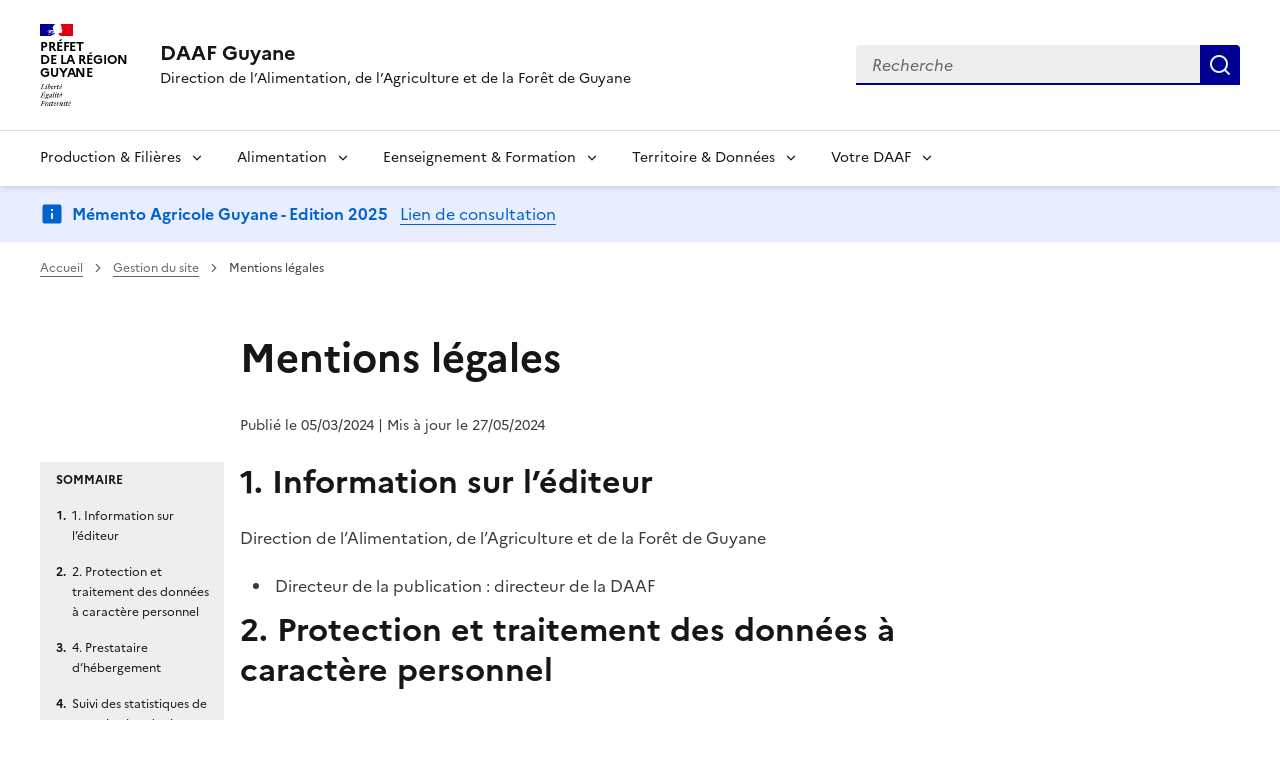

--- FILE ---
content_type: text/html; charset=utf-8
request_url: https://daaf.guyane.agriculture.gouv.fr/mentions-legales-a765.html
body_size: 10272
content:
<!DOCTYPE html>
<html lang="fr" data-fr-scheme="system">
	<head>
	<meta charset="utf-8">
<title>Mentions l&eacute;gales | DAAF Guyane</title>
<link rel="schema.dcterms" href="http://purl.org/dc/terms/">

<meta name="dcterms.title" content="Mentions l&eacute;gales">
<meta name="dcterms.creator" content="DAAF Guyane">
<meta name="dcterms.date" content="2024-03-05">
<meta name="dcterms.modified" content="2024-05-27">
<meta name="dcterms.subject" content="">
<meta name="dcterms.format" content="text/html">
<meta name="dcterms.language" content="fr">
<meta name="dcterms.identifier" content="https://daaf.guyane.agriculture.gouv.fr/mentions-legales-a765.html">

<meta name="dcterms.isPartOf" content="Gestion du site">

<meta name="dcterms.type" content="">
<meta name="keywords" content="">
<link rel="canonical" href="https://daaf.guyane.agriculture.gouv.fr/mentions-legales-a765.html">
<link rel="alternate" type="application/rss+xml" title="DAAF Guyane - Actualit&eacute;s" href="spip.php?page=backend-actu">
<!-- Balises meta Open Graph -->
<meta property="og:locale" content="fr_FR">
<meta property="og:title" content="Mentions l&eacute;gales">


<meta property="og:type" content="website">
<meta property="og:url" content="https://daaf.guyane.agriculture.gouv.fr/mentions-legales-a765.html">
<meta property="og:site_name" content="DAAF Guyane | Direction de l'Alimentation, de l'Agriculture et de la For&ecirc;t de Guyane">
<!-- Balise meta pour twitter -->
<meta name="twitter:card" content="summary_large_image">
<meta name="twitter:title" content="Mentions l&eacute;gales">


<meta name="twitter:site" content="DAAF Guyane | Direction de l'Alimentation, de l'Agriculture et de la For&ecirc;t de Guyane">
<!-- insert_head_css --><link rel="stylesheet" href="local/cache-css/b917aa770d4c06fe3fbc0a9742681269.css?1755770173" type="text/css">
<script type="text/javascript" src="local/cache-js/bc998f5f799bfe35d14bd626f435f0f8.js?1755770174"></script>










<!-- insert_head --><script id="agripop">const agripop_enable=1;var agripop_enable_cookie=1;const expireTime=0;</script>




<meta name="viewport" content="width=device-width, initial-scale=1, shrink-to-fit=no">
<link rel="apple-touch-icon" href="https://daaf.guyane.agriculture.gouv.fr/plugins-dist/agrispip_dsfr/dsfr/dist/favicon/apple-touch-icon.png"><!-- 180180 -->
<link rel="icon" href="https://daaf.guyane.agriculture.gouv.fr/plugins-dist/agrispip_dsfr/dsfr/dist/favicon/favicon.svg" type="image/svg+xml">
<link rel="shortcut icon" href="https://daaf.guyane.agriculture.gouv.fr/plugins-dist/agrispip_dsfr/dsfr/dist/favicon/favicon.ico" type="image/x-icon"><!-- 3232 -->
<link rel="manifest" href="https://daaf.guyane.agriculture.gouv.fr/plugins-dist/agrispip_dsfr/dsfr/dist/favicon/manifest.webmanifest" crossorigin="use-credentials">
<link href="plugins-dist/agrispip_dsfr/css/agrispip-dsfr.css" rel="stylesheet" type="text/css" media="screen" id="agrispip-dsfr-screen">

<script async type="text/javascript">
<!--
function chainemail(titreobjet) {
        chaine_mail = "mailto:?subject=" + titreobjet;
        chaine_mail += "&body=Je recommande cette page : " + escape(titreobjet);
        chaine_mail += ". Pour la consulter, cliquer sur ce lien :" + escape(location.href);
        location.href = chaine_mail;
}
-->
</script>
</head>
<body>
<div class="fr-skiplinks" id="top">
   	<nav class="fr-container" role="navigation" aria-label="Acc&egrave;s rapide">
        	<ul class="fr-skiplinks__list">
            		<li>
                		<a class="fr-link" href="#contenu">Acc&eacute;der au contenu</a>
            		</li>
            		<li>
                		<a class="fr-link" href="#header-navigation">Acc&eacute;der au menu</a>
            		</li>
            		<li>
                		<a class="fr-link" href="#header-search">Acc&eacute;der &agrave; la recherche</a>
            		</li>
            		<li>
                		<a class="fr-link" href="#footer">Acc&eacute;der au footer</a>
            		</li>
        	</ul>
    	</nav>
</div><header role="banner" class="fr-header">
	<div class="fr-header__body">
		<div class="fr-container">
			<div class="fr-header__body-row">
				<div class="fr-header__brand fr-enlarge-link">
					<div class="fr-header__brand-top">
						 
						<div class="fr-header__logo">
	<p class="fr-logo">
        
            
		
            
		
            
		
            
		
            
		
            
		
            
		
            
		
            
		
            
		
            
		
            
		
            
		
            
		
            
		
            
		
            
		
            
		
            
		
            
		
            
		
            
		
            
		
            
		
            
		
            
		
            
		
            
		
            
		
            
		
            
		
            
		
            
		
            
		
            
		
            
		
            
		
              Pr&eacute;fet<br>de la r&eacute;gion<br>Guyane
		
            
		
            
		
            
		
            
		
            
		
	</p>
</div>						
						
						<div class="fr-header__navbar">
							<button class="fr-btn--search fr-btn" data-fr-opened="false" aria-controls="modal-recherche" id="modal-recherche" title="Rechercher">
                                Rechercher
                            </button>
							<button class="fr-btn--menu fr-btn" data-fr-opened="false" aria-controls="modal-menu" id="button-menu" aria-haspopup="menu" title="Menu">
								Menu
							</button>
					 	</div>
					</div>
					<div class="fr-header__service">
						<a href="spip.php?page=sommaire" title="Accueil- DAAF Guyane">
							<p class="fr-header__service-title">DAAF Guyane</p>
						</a>
						<p class="fr-header__service-tagline">Direction de l&rsquo;Alimentation, de l&rsquo;Agriculture et de la For&ecirc;t de Guyane</p>
					</div>
				</div>
				<div class="fr-header__tools">
					
                    <div class="fr-header__search fr-modal" id="modal-recherche" aria-labelledby="modal-recherche">
                        <div class="fr-container fr-container-lg--fluid">
                            <button class="fr-btn--close fr-btn" aria-controls="modal-recherche" title="Fermer">
                                Fermer
                            </button>
							<form action="spip.php?page=recherche" method="get">
								<input type="hidden" name="page" value="recherche">
								<div class="fr-search-bar" id="header-search-div" role="search">
									<label class="fr-label" for="search-850-input">
										Recherche
									</label>
									<input class="fr-input" placeholder="Recherche" type="search" id="header-search" name="recherche">
									<button class="fr-btn" title="Recherche" type="submit">
										Recherche
									</button>
								</div>
							</form>
                        </div>
                    </div>
                </div>
			</div>
		</div>
    </div><div class="fr-header__menu fr-modal" id="modal-menu" aria-labelledby="fr-btn-menu-mobile">
		<div class="fr-container">
			<button class="fr-link--close fr-link" aria-controls="modal-menu">Fermer</button>
				
				
				
				
				
				

				
					
					
					
				

			<div class="fr-header__menu-links"></div>
			<nav class="fr-nav" id="header-navigation" role="navigation" aria-label="Menu principal">
				<ul class="fr-nav__list">
					
					
					
					
					
					
					
					
					
					
					<li class="fr-nav__item">
						<button class="fr-nav__btn" aria-expanded="false" aria-controls="menu-2">Production &amp; Fili&egrave;res</button>
						<div class="fr-collapse fr-menu" id="menu-2">
							<ul class="fr-menu__list">
								
								<li>
									
									<a class="fr-nav__link" href="filieres-agricoles-r3.html" target="_self">
										Fili&egrave;res agricoles
									</a>
								</li>
								
								<li>
									
									<a class="fr-nav__link" href="exploitations-agricoles-r4.html" target="_self">
										Exploitations agricoles
									</a>
								</li>
								
								<li>
									
									<a class="fr-nav__link" href="agro-ecologie-r51.html" target="_self">
										Agro-&eacute;cologie
									</a>
								</li>
								
								<li>
									
									<a class="fr-nav__link" href="agroalimentaire-r5.html" target="_self">
										Agroalimentaire
									</a>
								</li>
								
								<li>
									
									<a class="fr-nav__link" href="foret-bois-r6.html" target="_self">
										For&ecirc;t/Bois
									</a>
								</li>
								
								<li>
									
									<a class="fr-nav__link" href="biomasse-energetique-r52.html" target="_self">
										Biomasse &eacute;nerg&eacute;tique
									</a>
								</li>
								
								<li>
									
									<a class="fr-nav__link" href="pdrg-feader-r108.html" target="_self">
										PDRG/FEADER
									</a>
								</li>
								
							</ul>
						</div>
					</li>
					
					
					
					
					
					
					
					
					
					
					
					<li class="fr-nav__item">
						<button class="fr-nav__btn" aria-expanded="false" aria-controls="menu-8">Alimentation</button>
						<div class="fr-collapse fr-menu" id="menu-8">
							<ul class="fr-menu__list">
								
								<li>
									
									<a class="fr-nav__link" href="securite-sanitaire-des-aliments-r9.html" target="_self">
										S&eacute;curit&eacute; sanitaire des aliments
									</a>
								</li>
								
								<li>
									
									<a class="fr-nav__link" href="protection-des-vegetaux-r11.html" target="_self">
										Protection des v&eacute;g&eacute;taux
									</a>
								</li>
								
								<li>
									
									<a class="fr-nav__link" href="sante-animale-r129.html" target="_self">
										Sant&eacute; animale
									</a>
								</li>
								
								<li>
									
									<a class="fr-nav__link" href="protection-animale-r10.html" target="_self">
										Protection animale
									</a>
								</li>
								
								<li>
									
									<a class="fr-nav__link" href="import-export-des-animaux-et-vegetaux-r50.html" target="_self">
										Import/Export des animaux et v&eacute;g&eacute;taux
									</a>
								</li>
								
								<li>
									
									<a class="fr-nav__link" href="environnement-et-faune-sauvage-r137.html" target="_self">
										Environnement et faune sauvage
									</a>
								</li>
								
								<li>
									
									<a class="fr-nav__link" href="offre-et-qualite-alimentaire-r148.html" target="_self">
										Offre et qualit&eacute; alimentaire
									</a>
								</li>
								
							</ul>
						</div>
					</li>
					
					
					
					
					
					
					
					
					
					
					
					<li class="fr-nav__item">
						<button class="fr-nav__btn" aria-expanded="false" aria-controls="menu-13">Eenseignement &amp; Formation</button>
						<div class="fr-collapse fr-menu" id="menu-13">
							<ul class="fr-menu__list">
								
								<li>
									
									<a class="fr-nav__link" href="presentation-de-l-enseignement-agricole-r14.html" target="_self">
										Pr&eacute;sentation de l&rsquo;enseignement agricole
									</a>
								</li>
								
								<li>
									
									<a class="fr-nav__link" href="formation-initiale-examens-r15.html" target="_self">
										Formation initiale/Examens
									</a>
								</li>
								
								<li>
									
									<a class="fr-nav__link" href="formation-professionnelle-continue-apprentissage-r16.html" target="_self">
										Formation professionnelle continue, apprentissage
									</a>
								</li>
								
								<li>
									
									<a class="fr-nav__link" href="la-validation-des-acquis-de-l-experience-vae-r54.html" target="_self">
										La Validation des Acquis de l&rsquo;Exp&eacute;rience (VAE)
									</a>
								</li>
								
								<li>
									
									<a class="fr-nav__link" href="la-cooperation-internationale-r58.html" target="_self">
										La coop&eacute;ration internationale
									</a>
								</li>
								
								<li>
									
									<a class="fr-nav__link" href="dispositifs-et-formations-pour-les-professionnels-r114.html" target="_self">
										Dispositifs et formations pour les professionnels
									</a>
								</li>
								
								<li>
									
									<a class="fr-nav__link" href="les-evenements-de-l-enseignement-agricole-en-guyane-r115.html" target="_self">
										Les &eacute;v&eacute;nements de l&rsquo;Enseignement agricole en Guyane
									</a>
								</li>
								
							</ul>
						</div>
					</li>
					
					
					
					
					
					
					
					<li class="fr-nav__item">
						<button class="fr-nav__btn" aria-expanded="false" aria-controls="menu-17">Territoire &amp; Donn&eacute;es</button>
						<div class="fr-collapse fr-menu" id="menu-17">
							<ul class="fr-menu__list">
								
								<li>
									
									<a class="fr-nav__link" href="enquetes-et-etudes-r57.html" target="_self">
										Enquetes et &eacute;tudes
									</a>
								</li>
								
								<li>
									
									<a class="fr-nav__link" href="foncier-agricole-r18.html" target="_self">
										Foncier agricole
									</a>
								</li>
								
								<li>
									
									<a class="fr-nav__link" href="donnees-statistiques-r20.html" target="_self">
										Donn&eacute;es Statistiques
									</a>
								</li>
								
							</ul>
						</div>
					</li>
					
					
					
					
					
					
					
					
					
					
					
					
					<li class="fr-nav__item">
						<button class="fr-nav__btn" aria-expanded="false" aria-controls="menu-21">Votre DAAF</button>
						<div class="fr-collapse fr-menu" id="menu-21">
							<ul class="fr-menu__list">
								
								<li>
									
									<a class="fr-nav__link" href="organigramme-nominatif-de-la-daaf-r83.html" target="_self">
										Organigramme nominatif de la DAAF
									</a>
								</li>
								
								<li>
									
									<a class="fr-nav__link" href="les-missions-de-la-daaf-r89.html" target="_self">
										Les missions de la DAAF
									</a>
								</li>
								
								<li>
									
									<a class="fr-nav__link" href="services-implantations-et-contacts-r22.html" target="_self">
										Services, implantations et contacts
									</a>
								</li>
								
								<li>
									
									<a class="fr-nav__link" href="offres-d-emploi-concours-r59.html" target="_self">
										Offres d&rsquo;emploi, concours
									</a>
								</li>
								
								<li>
									
									<a class="fr-nav__link" href="appels-a-projets-ou-a-candidature-r23.html" target="_self">
										Appels &agrave; projets ou &agrave; candidature
									</a>
								</li>
								
								<li>
									
									<a class="fr-nav__link" href="evenements-r24.html" target="_self">
										&Eacute;v&eacute;nements
									</a>
								</li>
								
								<li>
									
									<a class="fr-nav__link" href="publications-r25.html" target="_self">
										Publications
									</a>
								</li>
								
								<li>
									
									<a class="fr-nav__link" href="communication-espace-presse-r94.html" target="_self">
										Communication/Espace presse
									</a>
								</li>
								
							</ul>
						</div>
					</li>
					
					
				</ul>
			</nav>
		</div>
	</div>
</header><div class="fr-notice fr-notice--info">
    <div class="fr-container">
        <div class="fr-notice__body">
            <p>
                <span class="fr-notice__title">M&eacute;mento Agricole Guyane - Edition 2025</span>
                <span class="fr-notice__desc"></span>
                <a target="_self" rel="noopener" title="M&eacute;mento Agricole Guyane - Edition 2025" href="memento-agricole-guyane-edition-2025-a950.html" class="fr-notice__link">Lien de consultation</a>
            </p>
        </div>
    </div>
</div>
<div class="fr-container">
	<nav role="navigation" class="fr-breadcrumb" aria-label="vous &ecirc;tes ici :">
		<button class="fr-breadcrumb__button" aria-expanded="false" aria-controls="breadcrumb">Voir le fil d'Ariane</button>
        <div class="fr-collapse" id="breadcrumb">
			<ol class="fr-breadcrumb__list">
        	    <li>
        	        <a class="fr-breadcrumb__link" href="spip.php?page=sommaire">Accueil</a>
        		</li>
				
				
				
				<li>
        	        <a class="fr-breadcrumb__link" href="gestion-du-site-r88.html">Gestion du site</a>
				</li>
        	    
				
				<li>
					<a class="fr-breadcrumb__link" aria-current="page">Mentions l&eacute;gales</a>
        	    </li>
			</ol>
		</div>
	</nav>
</div>

<main id="main" role="main">
	<div id="contenu">
		<article>
			<div class="entete-article fr-py-1w">
				<div class="fr-container">
					<div class="fr-grid-row">
						<div class="fr-col-2 col-gauche"></div>
						<div class="fr-col-12 fr-col-md-8">
							<h1 class="titre-article">Mentions l&eacute;gales</h1>
							
						</div>
						<div class="fr-col-2 col-droite"></div>
					</div>
				</div>		
			</div>
			<div class="infos-article">
				<div class="fr-container">
					<div class="fr-grid-row">
						<div class="fr-col-2 col-gauche"></div>
						<div class="fr-col-12 fr-col-md-8">
							<div class="date-article">
								<p class="fr-text--sm">
									<time datetime="2024-05-27">Publi&eacute; le 05/03/2024</time>
									<time datetime="2024-05-27"> | Mis &agrave; jour le 27/05/2024</time>
									
								</p>
							</div>
						</div>
						<div class="fr-col-2 col-droite"></div>
					</div>
				</div>
			</div>
			
			<div class="contenu-article">
				<div class="fr-container">
					<div class="fr-grid-row">
						<div class="fr-col-2 col-gauche fr-pr-2w">
							<nav class="fr-summary fr-summary-sticky" role="navigation" aria-label="fr-summary-title">
								<!--sommaire--><p class="fr-summary__title nav-sommaire-7" id="fr-summary-title">Sommaire</p><ol class="fr-summary__list">
		<li class="fr-summary__item"><a class="fr-summary__link" id="s-t1-Information-sur-l-editeur" href="#t1-Information-sur-l-editeur">1. Information sur l&rsquo;&eacute;diteur</a></li>
		<li class="fr-summary__item"><a class="fr-summary__link" id="s-t2-Protection-et-traitement-des-donnees-a-caractere-personnel" href="#t2-Protection-et-traitement-des-donnees-a-caractere-personnel">2. Protection et traitement des donn&eacute;es &agrave; caract&egrave;re personnel</a></li>
		<li class="fr-summary__item"><a class="fr-summary__link" id="s-t4-Prestataire-d-hebergement" href="#t4-Prestataire-d-hebergement">4. Prestataire d&rsquo;h&eacute;bergement</a></li>
		<li class="fr-summary__item"><a class="fr-summary__link" id="s-Suivi-des-statistiques-de-consultation-du-site" href="#Suivi-des-statistiques-de-consultation-du-site">Suivi des statistiques de consultation du site</a></li>
		<li class="fr-summary__item"><a class="fr-summary__link" id="s-t5-Utilisation-reproduction-et-droits-d-auteur" href="#t5-Utilisation-reproduction-et-droits-d-auteur">5. Utilisation, reproduction et droits d&rsquo;auteur</a></li>
		<li class="fr-summary__item"><a class="fr-summary__link" id="s-t6-Liens-hypertexte-du-site-internet" href="#t6-Liens-hypertexte-du-site-internet">6. Liens hypertexte du site internet</a></li>
		<li class="fr-summary__item"><a class="fr-summary__link" id="s-t7-Responsabilite" href="#t7-Responsabilite">7. Responsabilit&eacute;</a></li></ol><!--/sommaire-->
							</nav>
						</div>
						<div class="fr-col-12 fr-col-md-8">
							<div class="texte-article fr-text">
								<div id="boxOverlay"></div>
<dialog id="fr-modal-1" aria-labelledby="fr-modal-title-modal-1" role="dialog" class="fr-modal" style="display: none; visibility: hidden;">
    <div class="fr-container fr-container--fluid fr-container-xl">
        <div class="fr-grid-row fr-grid-row--center">
            <div class="fr-col-12">
                <div class="fr-modal__body">
                    <div id="boxBtnBack" class="fr-modal__header">
                        <button class="fr-btn--close fr-btn" title="Fermer" id="button-modal" aria-controls="fr-modal-1" onclick="fermeImage()">
							Fermer
						</button>
                    </div>
                    <div class="fr-modal__content" id="boxContent">
						<figure class="fr-content-media" id="boxLoadedContent" role="group">
							<img id="boxPhoto" class="nods_img" src="" alt="">
							<figcaption class="fr-content-media__caption" id="boxTitle"></figcaption>
						</figure>
                    </div>
                </div>
            </div>
        </div>
    </div>
</dialog>								<h2 class="spip" id="t1-Information-sur-l-editeur">1. Information sur l&rsquo;&eacute;diteur</h2>
<p>Direction de l&rsquo;Alimentation, de l&rsquo;Agriculture et de la For&ecirc;t de Guyane</p>
<ul class="spip" role="list"><li> Directeur de la publication&nbsp;: directeur de la DAAF</li></ul><h2 class="spip" id="t2-Protection-et-traitement-des-donnees-a-caractere-personnel">2. Protection et traitement des donn&eacute;es &agrave; caract&egrave;re personnel</h2>
<p>Conform&eacute;ment &agrave; la loi n&deg;78-17 du 6 janvier 1978 relative &agrave; l&rsquo;informatique, aux fichiers et aux libert&eacute;s, vous disposez d&rsquo;un droit d&rsquo;acc&egrave;s, de modification, de rectification et de suppression des donn&eacute;es qui vous concernent.</p>
<p>Ce droit s&rsquo;exerce, en justifiant de son identit&eacute;&nbsp;:</p>
<ul class="spip" role="list"><li> par voie postale&nbsp;: Parc Rebard- BP 5002- 97305 Cayenne cedex</li><li> par courrier &eacute;lectronique&nbsp;: <a href="https://daaf.guyane.agriculture.gouv.fr/services-implantations-et-contacts-a746.html" class="spip_url auto" rel="nofollow">https://daaf.guyane.agriculture.gouv.fr/services-implantations-et-contacts-a746.html</a></li></ul>
<p>Aucune information personnelle n&rsquo;est collect&eacute;e &agrave; votre insu, ou c&eacute;d&eacute;e &agrave; des tiers.</p>
<h2 class="spip" id="t4-Prestataire-d-hebergement">4. Prestataire d&rsquo;h&eacute;bergement</h2>
<p>Le minist&egrave;re de l&rsquo;Agriculture et de l&rsquo;Alimentation assure l&rsquo;h&eacute;bergement et l&rsquo;infog&eacute;rance du site cerit.sdsi.sg@agriculture.gouv.fr&nbsp;: CERIT (Centre d&rsquo;&Eacute;tudes et de R&eacute;alisations Informatiques de Toulouse - BP 12668 - 31326 Castanet Toulosan cedex).</p>
<h2 class="spip" id="Suivi-des-statistiques-de-consultation-du-site">Suivi des statistiques de consultation du site</h2>
<p>Les visites sur le site <a href="https://daaf.guyane.agriculture.gouv.fr" class="spip_url spip_out auto" rel="nofollow">https://daaf.guyane.agriculture.gouv.fr</a> sont mesur&eacute;es avec Matomo configur&eacute; pour ne recueillir que des donn&eacute;es anonymes. &Agrave; ce titre il n&rsquo;est pas n&eacute;cessaire d&rsquo;obtenir un consentement pour d&eacute;poser un cookie permettant ce suivi statistique (<a href="https://www.cnil.fr/fr/cookies-et-autres-traceurs/regles/cookies-solutions-pour-les-outils-de-mesure-daudience" class="spip_out" rel="external">CNIL - Cookies&nbsp;: solutions pour les outils de mesure d&rsquo;audience</a>).</p>
<div id="optout-form">
<p>Vous pouvez vous opposer au suivi de votre navigation sur ce site web.</p>
<p>Pour cela, cochez la case ci apr&egrave;s qui d&eacute;posera un cookie d&rsquo;exclusion&nbsp;:</p>
<fieldset class="fr-fieldset" id="checkboxes" aria-labelledby="checkboxes-legend checkboxes-messages">
<div class="fr-fieldset__element">
<div class="fr-checkbox-group">
		<input type="checkbox" id="optout">
		<label for="optout"><strong></strong></label>
</div>
</div>
</fieldset>
</div><h2 class="spip" id="t5-Utilisation-reproduction-et-droits-d-auteur">5. Utilisation, reproduction et droits d&rsquo;auteur</h2>
<p>Tous les contenus sont couverts par le droit d&rsquo;auteur sauf exceptions qui pr&eacute;c&egrave;dent, toute reprise est conditionn&eacute;e &agrave; l&rsquo;accord de l&rsquo;auteur en vertu de l&rsquo;article L.122-4 du Code de la Propri&eacute;t&eacute; Intellectuelle &agrave; l&rsquo;exception de &laquo;&nbsp;documents officiels&nbsp;&raquo;&nbsp;: discours, communiqu&eacute;s, arr&ecirc;t&eacute;s, circulaires, notes de service.</p>
<p>L&rsquo;utilisation des informations, documents ou donn&eacute;es non couverts par le droit d&rsquo;auteur est autoris&eacute;e &agrave; des fins personnelles, associatives ou professionnelles aux conditions suivantes&nbsp;:</p>
<ul class="spip" role="list"><li> les informations, documents ou donn&eacute;es ainsi utilis&eacute;es ne peuvent &ecirc;tre vendus, ni lou&eacute;s, ni donner lieux &agrave; la perception de redevances ou participations financi&egrave;res &agrave; quelque titre que ce soit,</li><li> la reproduction sur support papier ou forme &eacute;lectronique doit ob&eacute;ir aux principes suivants&nbsp;:
<ul class="spip" role="list"><li> respect de l&rsquo;int&eacute;grit&eacute; des informations, documents ou donn&eacute;es reproduites (aucune modification, ni alt&eacute;ration d&rsquo;aucune sorte)&nbsp;;</li><li> citation explicite du site <a href="https://daaf.guyane.agriculture.gouv.fr" class="spip_url spip_out auto" rel="nofollow">https://daaf.guyane.agriculture.gouv.fr</a> comme source&nbsp;;</li><li> mention que les droits de reproduction sont r&eacute;serv&eacute;s et strictement limit&eacute;s.</li></ul></li></ul>
<p>Toute utilisation, reproduction ou r&eacute;utilisation de donn&eacute;es du site &agrave; des fins commerciales ou publicitaires doit faire l&rsquo;objet d&rsquo;une demande pr&eacute;alable et pourra donner lieu &agrave; l&rsquo;&eacute;tablissement d&rsquo;une convention ou &agrave; l&rsquo;octroi d&rsquo;une licence. Lorsque la demande concerne des documents ou donn&eacute;es soumises &agrave; l&rsquo;accord de l&rsquo;auteur, le titulaire des droits devra y consentir express&eacute;ment pr&eacute;alablement &agrave; l&rsquo;&eacute;tablissement d&rsquo;une convention ou licence d&rsquo;utilisation &agrave; moins qu&rsquo;il ne soit partie &agrave; l&rsquo;acte.</p>
<p>L&rsquo;utilisation des marques d&eacute;pos&eacute;es utilis&eacute;es sur ce site sur tout autre support ou r&eacute;seau est interdite.</p>
<p><strong>Photographies, illustrations, vid&eacute;os&nbsp;:</strong><br class="autobr">
Toutes les photos, illustrations et vid&eacute;os diffus&eacute;es sont la propri&eacute;t&eacute; du site ou utilis&eacute;es avec l&rsquo;accord de leurs auteurs ou de leurs repr&eacute;sentants.<br class="autobr">
Tous les droits de reproduction sont r&eacute;serv&eacute;s, en France comme &agrave; l&rsquo;&eacute;tranger.</p>
<h2 class="spip" id="t6-Liens-hypertexte-du-site-internet">6. Liens hypertexte du site internet</h2>
<p>La DAAF autorise tout site ou tout autre support &agrave; le citer ou &agrave; mettre en place un lien hypertexte pointant vers son site <a href="https://daaf.guyane.agriculture.gouv.fr" class="spip_url spip_out auto" rel="nofollow">https://daaf.guyane.agriculture.gouv.fr</a>.</p>
<p>La mention explicite du site de la direction dans l&rsquo;intitul&eacute; du lien est imp&eacute;rative. Les pages du site ne doivent pas &ecirc;tre imbriqu&eacute;es &agrave; l&rsquo;int&eacute;rieur des pages d&rsquo;un autre site.</p>
<p>La DAAF se r&eacute;serve le droit de demander la suppression d&rsquo;un lien qu&rsquo;il estime non conforme &agrave; l&rsquo;objet du site, &agrave; ses missions ou plus g&eacute;n&eacute;ralement &agrave; l&rsquo;&eacute;thique de l&rsquo;administration.</p>
<p>Cette autorisation est valable pour tout support, &agrave; l&rsquo;exception de ceux diffusant des informations &agrave; caract&egrave;re pol&eacute;mique, pornographique, x&eacute;nophobe ou pouvant porter atteinte &agrave; la sensibilit&eacute; du plus grand nombre.</p>
<h2 class="spip" id="t7-Responsabilite">7. Responsabilit&eacute;</h2>
<p>Les informations et/ou documents figurant sur ce site et/ou accessibles par ce site proviennent de sources consid&eacute;r&eacute;es comme &eacute;tant fiables.</p>
<p>Toutefois, ces informations et/ou documents sont susceptibles de contenir des inexactitudes techniques et des erreurs typographiques.</p>
<p>Il est fortement recommand&eacute; de v&eacute;rifier l&rsquo;exactitude et la pertinence des informations et/ou documents mis &agrave; disposition sur ce site.</p>
<p>Les informations propos&eacute;es sur ce site le sont &agrave; titre de service rendu au public. Malgr&eacute; tout le soin apport&eacute; &agrave; l&rsquo;actualisation des textes officiels et &agrave; la v&eacute;rification des contenus, les documents mis en ligne ne sauraient, de quelque mani&egrave;re que ce soit, engager la responsabilit&eacute; du service.<br class="autobr">
Les informations et/ou documents disponibles sur ce site sont susceptibles d&rsquo;&ecirc;tre modifi&eacute;s &agrave; tout moment, et peuvent avoir fait l&rsquo;objet de mises &agrave; jour. En particulier, ils peuvent avoir fait l&rsquo;objet d&rsquo;une mise &agrave; jour entre le moment de leur t&eacute;l&eacute;chargement et celui o&ugrave; l&rsquo;utilisateur en prend connaissance.</p>
<p>L&rsquo;utilisation des informations et/ou documents disponibles sur ce site se fait sous l&rsquo;enti&egrave;re et seule responsabilit&eacute; de l&rsquo;utilisateur, qui assume la totalit&eacute; des cons&eacute;quences pouvant en d&eacute;couler. Le service ne pourra en aucun cas &ecirc;tre tenu responsable de tout dommage de quelque nature qu&rsquo;il soit r&eacute;sultant de l&rsquo;interpr&eacute;tation ou de l&rsquo;utilisation des informations et/ou documents disponibles sur ce site.</p>
<p>Les liens hypertexte pr&eacute;sents sur le site et aiguillant les utilisateurs vers d&rsquo;autres sites Internet n&rsquo;engagent pas la responsabilit&eacute; de la r&eacute;daction du site quant au contenu de ces sites. Lorsque des donn&eacute;es pr&eacute;sentes sur ce site ont un caract&egrave;re nominatif, les utilisateurs doivent en faire un usage conforme aux r&eacute;glementations en vigueur et aux recommandations de la Commission nationale de l&rsquo;informatique et des libert&eacute;s (CNIL).</p>
								
							</div>
							
							
							
							
							
						</div>
						<div class="fr-col-2 col-droite"></div>
					</div>
				</div>
			</div>
			<div>
				<div class="fr-container">
					<div class="fr-grid-row">
						<div class="fr-col-2 col-gauche"></div>
						<div class="fr-col-12 fr-col-md-8">
							<hr class="fr-global--separate fr-p-0 fr-mt-3w">
							<div class="annexe-article fr-mb-4w fr-mt-4w">			
								<div id="blocoutils" class="blocoutils fr-mt-4w">
	<div class="fr-share-article fr-share  fr-col-12 fr-col-sm-6">
    		<p class="fr-share__title">Partager la page</p>
    		<ul class="fr-btns-group">
        		<li>
            			<a class="fr-btn fr-btn--facebook" title="Partager sur Facebook - ouvre une nouvelle fen&ecirc;tre" href="http://www.facebook.com/sharer.php?u=https%3A%2F%2Fdaaf.guyane.agriculture.gouv.fr%2Fmentions-legales-a765.html&amp;t=Mentions%20l%C3%A9gales" target="_blank" rel="noopener" onclick="window.open(this.href,'Partager sur Facebook','toolbar=no,location=yes,status=no,menubar=no,scrollbars=yes,resizable=yes,width=600,height=450'); event.preventDefault();">Partager sur Facebook</a>
        		</li>
        		<li>
            			<a class="fr-btn fr-btn--twitter-x" title="Partager sur X (anciennement Twitter) - ouvre une nouvelle fen&ecirc;tre" href="http://twitter.com/share?text=Mentions%20l%C3%83%C2%A9gales&amp;url=https%3A%2F%2Fdaaf.guyane.agriculture.gouv.fr%2Fmentions-legales-a765.html" target="_blank" rel="noopener" onclick="window.open(this.href,'Partager sur X (anciennement Twitter)','toolbar=no,location=yes,status=no,menubar=no,scrollbars=yes,resizable=yes,width=600,height=420'); event.preventDefault();">Partager sur X (anciennement Twitter)</a>
        		</li>
        		<li>
					
            			<a class="fr-btn fr-btn--linkedin" title="Partager sur LinkedIn - ouvre une nouvelle fen&ecirc;tre" href="http://www.linkedin.com/shareArticle?mini=true&amp;url=https%3A%2F%2Fdaaf.guyane.agriculture.gouv.fr%2Fmentions-legales-a765.html&amp;title=Mentions%20l%C3%A9gales" target="_blank" rel="noopener" onclick="window.open(this.href,'Partager sur LinkedIn','toolbar=no,location=yes,status=no,menubar=no,scrollbars=yes,resizable=yes,width=550,height=550'); event.preventDefault();">Partager sur LinkedIn</a>
        		</li>
        		<li>
            			<a class="fr-btn fr-btn--mail" href="javascript:chainemail('DAAF%20Guyane%20-%20Mentions%20legales')" title="Partager par email">Partager par email</a>
        		</li>
        		<li>
				<span id="tocopy" class="masque">https://daaf.guyane.agriculture.gouv.fr/mentions-legales-a765.html</span>
            			<button class="fr-btn fr-btn--copy js-copy" title="Copier dans le presse-papier" onclick="navigator.clipboard.writeText(window.location);alert('Adresse copi&eacute;e dans le presse papier.');" data-target="#tocopy">Copier dans le presse-papier</button>
        		</li>
    		</ul>
	</div>
	<div class="abonnement-article fr-share fr-col-12 fr-col-sm-6">
		
	</div>
</div>

<script>
	var btncopy = document.querySelector('.js-copy');
	if(btncopy) {
		btncopy.addEventListener('click', docopy);
	}

	function docopy() {

    		// Cible de l'&eacute;l&eacute;ment qui doit &ecirc;tre copi&eacute;
    		var target = this.dataset.target;
    		var fromElement = document.querySelector(target);
    		if(!fromElement) {
			return;
		}

    		// S&eacute;lection des caract&egrave;res concern&eacute;s
    		var range = document.createRange();
    		var selection = window.getSelection();
    		range.selectNode(fromElement);
    		selection.removeAllRanges();
    		selection.addRange(range);

    		try {
        		// Ex&eacute;cution de la commande de copie
        		var result = document.execCommand('copy');
        		if (result) {
            			// La copie a r&eacute;ussi
            			alert('Adresse copi&eacute;e dans le presse papier.');
        		}
    		}
    		catch(err) {
        		// Une erreur est surevnue lors de la tentative de copie
        		alert(err);
    		}

    		// Fin de l'op&eacute;ration
    		selection = window.getSelection();
    		if (typeof selection.removeRange === 'function') {
        		selection.removeRange(range);
    		} else if (typeof selection.removeAllRanges === 'function') {
        		selection.removeAllRanges();
    		}
	}
</script>	
								
															</div>
						</div>
						<div class="fr-col-2 col-droite"></div>
					</div>
				</div>
			</div>
		</article>
		
		
		
		
		
		
		
		 
		
			
				
			
				
			
				
			
		
		
		
		
		 
		
		
			
				
			
		
		
		<aside>
			<div class="articles_memesujet">
				<div class=" fr-container">
					<div class="articles_memesujet_titre fr-pt-8v fr-pb-4v fr-mb-4v">
						<span class="fr-icon-article-line fr-icon--lg fr-mt-1v" aria-hidden="true"></span>
						<h2 class="titre_memesujet fr-ml-4v">Sur le m&ecirc;me sujet</h2>
					</div>
					<div class="articles_memesujet_grille fr-grid-row fr-grid-row--gutters fr-grid-row--center">
					
						<div class="col_memesujet fr-col-12 fr-col-md-6 fr-col-lg-4">
							<div class="fr-card fr-enlarge-link">
								<div class="fr-card__body">
									<div class="fr-card__content">
										<h3 class="fr-card__title">
											<a href="mentions-legales-a765.html">Mentions l&eacute;gales</a>
										</h3>
										
										<div class="fr-card__start">
											<p class="date_card">5 mars 2024</p>
										</div>
									</div>
								</div>
							</div>
						</div>
					
						<div class="col_memesujet fr-col-12 fr-col-md-6 fr-col-lg-4">
							<div class="fr-card fr-enlarge-link">
								<div class="fr-card__body">
									<div class="fr-card__content">
										<h3 class="fr-card__title">
											<a href="accessibilite-conformite-partielle-a649.html">Accessibilit&eacute; : partiellement conforme</a>
										</h3>
										
										<div class="fr-card__start">
											<p class="date_card">24 janvier 2023</p>
										</div>
									</div>
								</div>
							</div>
						</div>
					
						<div class="col_memesujet fr-col-12 fr-col-md-6 fr-col-lg-4">
							<div class="fr-card fr-enlarge-link">
								<div class="fr-card__body">
									<div class="fr-card__content">
										<h3 class="fr-card__title">
											<a href="recensement-agricole-2020-guyane-a503.html">Recensement agricole 2020 Guyane</a>
										</h3>
										
										<div class="fr-card__start">
											<p class="date_card">14 janvier 2022</p>
										</div>
									</div>
								</div>
							</div>
						</div>
					
					</div>
				</div>
			</div>
		</aside>
		
		
	</div>
</main>
 <script>
  var _paq = window._paq = window._paq || [];
  /* tracker methods like "setCustomDimension" should be called before "trackPageView" */
  _paq.push(["setDoNotTrack", true]);
  _paq.push(['setDocumentTitle', 'Mentions l&eacute;gales - a765']);
  _paq.push(['setCustomDimension', customDimensionId = 1, customDimensionValue = 'Gestion du site - r88']);
  _paq.push(['setCustomDimension', customDimensionId = 2, customDimensionValue = '']);
  _paq.push(['trackPageView']);
  _paq.push(['enableLinkTracking']);
  (function() {
    var u="https://mtmt.agriculture.gouv.fr/";
    _paq.push(['setTrackerUrl', u+'matomo.php']);
    _paq.push(['setSiteId', '10']);
    var d=document, g=d.createElement('script'), s=d.getElementsByTagName('script')[0];
    g.async=true; g.src=u+'matomo.js'; s.parentNode.insertBefore(g,s);
  })();
</script>
<noscript><p><img src="https://mtmt.agriculture.gouv.fr/matomo.php?idsite=10&amp;rec=1" style="border:0;" alt=""></p></noscript><footer class="fr-footer" role="contentinfo" id="footer">
	
	<div class="fr-footer__top">
		<div class="fr-container">
			<div class="fr-grid-row fr-grid-row--start fr-grid-row--gutters">
				
				<div class="fr-col-12 fr-col-sm-3 fr-col-md-2">
					<h2 class="fr-footer__top-cat">M&eacute;mento Agricole Guyane - Edition 2025</h2>
					<ul class="fr-footer__top-list">
						
					</ul>
				</div>
				
			</div>
		</div>
	</div>
	
	<div class="fr-container">
	 
	<div class="fr-footer__body">
	<div class="fr-footer__brand fr-enlarge-link">
       		 
                        <a href="spip.php?page=sommaire" title="Retour &agrave; l'accueil - DAAF Guyane">
	
		
	
		
	
		
	
		
	
		
	
		
	
		
	
		
	
		
	
		
	
		
	
		
	
		
	
		
	
		
	
		
	
		
	
		
	
		
	
		
	
		
	
		
	
		
	
		
	
		
	
		
	
		
	
		
	
		
	
		
	
		
	
		
	
		
	
		
	
		
	
		
	
		
	
		<p class="fr-logo" title="Pr&eacute;fet de la r&eacute;gion Guyane">
			  Pr&eacute;fet<br>de la r&eacute;gion<br>Guyane
        </p>
	
		
	
		
	
		
	
		
	
		
	
 </a>                
	</div>	
	
		<div class="fr-footer__content">
			
			<ul class="fr-footer__content-list">
				<li>
					<a class="fr-footer__content-link" href="https://www.info.gouv.fr/" target="_blank">info.gouv.fr</a>
				</li>
				<li>
					<a class="fr-footer__content-link" href="http://service-public.fr" target="_blank">service-public.fr</a>
				</li>
				<li>
					<a class="fr-footer__content-link" href="http://legifrance.gouv.fr" target="_blank">legifrance.gouv.fr</a>
				</li>
				<li>
					<a class="fr-footer__content-link" href="http://data.gouv.fr" target="_blank">data.gouv.fr</a>
				</li>
			</ul>
		</div>
	</div>
	<div class="fr-footer__bottom">
		<ul class="liste-pied-page fr-footer__bottom-list">
			<li class="fr-footer__bottom-item">
				<a class="fr-footer__bottom-link" href="spip.php?page=plan">Plan du site</a>
			</li>
			
				
			
			
			<li class="fr-footer__bottom-item">
				<a class="fr-footer__bottom-link" href="mentions-legales-a765.html">Mentions l&eacute;gales</a>
			</li>
			
			<li class="fr-footer__bottom-item">
				<a class="fr-footer__bottom-link" href="accessibilite-conformite-partielle-a649.html">Accessibilit&eacute;&nbsp;: partiellement conforme</a>
			</li>
			
			<li class="fr-footer__bottom-item">
				<button class="fr-footer__bottom-link fr-icon-theme-fill fr-btn--icon-left" aria-controls="fr-theme-modal" data-fr-opened="false">Param&egrave;tres d'affichage</button>
			</li>
					</ul>
		<dialog id="fr-theme-modal" class="fr-modal" role="dialog" aria-labelledby="fr-theme-modal-title">
			<div class="fr-container fr-container--fluid fr-container-md">
				<div class="fr-grid-row fr-grid-row--center">
					<div class="fr-col-12 fr-col-md-6 fr-col-lg-4">
						<div class="fr-modal__body">
							<div class="fr-modal__header">
								<button class="fr-btn--close fr-btn" aria-controls="fr-theme-modal" id="button-5622" title="Fermer">
									Fermer
								</button>
							</div>
							<div class="fr-modal__content">
								<h1 id="fr-theme-modal-title" class="fr-modal__title">
									Param&egrave;tres d&rsquo;affichage
								</h1>
								<div id="fr-display" class="fr-display">
									<fieldset class="fr-fieldset" id="display-fieldset">
										<legend class="fr-fieldset__legend--regular fr-fieldset__legend" id="display-fieldset-legend">
											Choisissez un th&egrave;me pour personnaliser l&rsquo;apparence du site.
										</legend>
										<div class="fr-fieldset__element">
											<div class="fr-radio-group fr-radio-rich">
												<input value="light" type="radio" id="fr-radios-theme-light" name="fr-radios-theme">
												<label class="fr-label" for="fr-radios-theme-light">
													Th&egrave;me clair
												</label>
												<div class="fr-radio-rich__img">
													<svg aria-hidden="true" class="fr-artwork" viewbox="0 0 80 80" width="80px" height="80px">
														<use class="fr-artwork-decorative" href="plugins-dist/agrispip_dsfr/dsfr/dist/artwork/pictograms/environment/sun.svg#artwork-decorative"></use>
														<use class="fr-artwork-minor" href="plugins-dist/agrispip_dsfr/dsfr/dist/artwork/pictograms/environment/sun.svg#artwork-minor"></use>
														<use class="fr-artwork-major" href="plugins-dist/agrispip_dsfr/dsfr/dist/artwork/pictograms/environment/sun.svg#artwork-major"></use>
													</svg>
												</div>
											</div>
										</div>
										<div class="fr-fieldset__element">
											<div class="fr-radio-group fr-radio-rich">
												<input value="dark" type="radio" id="fr-radios-theme-dark" name="fr-radios-theme">
												<label class="fr-label" for="fr-radios-theme-dark">
													Th&egrave;me sombre
												</label>
												<div class="fr-radio-rich__img">
													<svg aria-hidden="true" class="fr-artwork" viewbox="0 0 80 80" width="80px" height="80px">
														<use class="fr-artwork-decorative" href="plugins-dist/agrispip_dsfr/dsfr/dist/artwork/pictograms/environment/moon.svg#artwork-decorative"></use>
														<use class="fr-artwork-minor" href="plugins-dist/agrispip_dsfr/dsfr/dist/artwork/pictograms/environment/moon.svg#artwork-minor"></use>
														<use class="fr-artwork-major" href="plugins-dist/agrispip_dsfr/dsfr/dist/artwork/pictograms/environment/moon.svg#artwork-major"></use>
													</svg>
												</div>
											</div>
										</div>
										<div class="fr-fieldset__element">
											<div class="fr-radio-group fr-radio-rich">
												<input value="system" type="radio" id="fr-radios-theme-system" name="fr-radios-theme">
												<label class="fr-label" for="fr-radios-theme-system">
													Syst&egrave;me
													<span class="fr-hint-text">Utilise les param&egrave;tres syst&egrave;me</span>
												</label>
												<div class="fr-radio-rich__img">
													<svg aria-hidden="true" class="fr-artwork" viewbox="0 0 80 80" width="80px" height="80px">
														<use class="fr-artwork-decorative" href="plugins-dist/agrispip_dsfr/dsfr/dist/artwork/pictograms/system/system.svg#artwork-decorative"></use>
														<use class="fr-artwork-minor" href="plugins-dist/agrispip_dsfr/dsfr/dist/artwork/pictograms/system/system.svg#artwork-minor"></use>
														<use class="fr-artwork-major" href="plugins-dist/agrispip_dsfr//dsfr/dist/artwork/pictograms/system/system.svg#artwork-major"></use>
													</svg>
												</div>
											</div>
										</div>
									</fieldset>
								</div>
							</div>
						</div>
					</div>
				</div>
			</div>
		</dialog>
		<div class="fr-footer__bottom-copy">
			<p>
				Sauf mention contraire, tous les contenus de ce site sont sous <a href="https://github.com/etalab/licence-ouverte/blob/master/LO.md" title="licence etalab-2.0 (nouvelle fen&ecirc;tre)" target="_blank">licence etalab-2.0</a>
			</p>
		</div>
    </div>
    </div>
</footer>		
		<script defer type="text/javascript" src="plugins-dist/agrispip_dsfr/js/agrispip-dsfr.min.js"></script>
		<script defer type="module" src="plugins-dist/agrispip_dsfr/dsfr/dist/dsfr.module.min.js"></script>
		<script defer type="text/javascript" nomodule src="plugins-dist/agrispip_dsfr/dsfr/dist/dsfr.nomodule.min.js"></script>
	</body>
</html>


--- FILE ---
content_type: text/css
request_url: https://daaf.guyane.agriculture.gouv.fr/local/cache-css/b917aa770d4c06fe3fbc0a9742681269.css?1755770173
body_size: 16512
content:
/* compact [
	plugins-dist/giseh/cioidc/_css/cioidc2.css
	plugins-dist/porte_plume/css/barre_outils.css?1755769937
	local/cache-css/cssdyn-css_barre_outils_icones_css-aa65a8f0.css?1745823819
	local/cache-css/cssdyn-_css_ciwidget27_css-6b574310.css?1745823819
	plugins-dist/giseh/ciwidget/lib/splide/splide.min.css
	plugins-dist/giseh/cibloc/_css/font-awesome.min.css
	local/cache-css/cssdyn-_css_cibloc22_css-65dd3f8c.css?1745823819
	plugins-dist/enluminures-typographiques/css/enluminurestypo.css
	local/cache-css/cssdyn-css_agrispip_dsfr_print_css-1b4ea427.css?1745823819
] 87.4% */

/* plugins-dist/giseh/cioidc/_css/cioidc2.css */
.cioidc_choix_serveur{margin-left:auto;margin-right:auto;margin-top:2.5rem;margin-bottom:2.5rem;width:24rem;max-width:50%;background-color:#fff;padding:3.5rem}
@media (max-width:48rem){.cioidc_choix_serveur{margin-top:1.5rem;margin-bottom:1.5rem;width:96%;max-width:96%;padding:1.5rem 1rem}}
.cioidc_choix_serveur_liste{list-style:none}
.cioidc_ou{display:flex;flex-direction:row;flex-wrap:nowrap;font-size:.875rem;font-weight:600;align-items:center;justify-content:center;line-height:1.5rem;text-transform:uppercase;color:#3A3A3A;margin:1.5rem 0}
.cioidc_ou:after,.cioidc_ou:before{background-color:#ddd;content:"";display:inline-flex;height:1px;width:100%}
.cioidc_ou:before{margin-right:.75rem}
.cioidc_ou:after{margin-left:.75rem}
.cioidc_h2{font-size:2rem;line-height:2.5rem;color:#161616;margin-bottom:1.5rem}
.cioidc_lien_serveur{display:block;font-size:1rem;font-weight:400;line-height:1.5rem;padding:.5rem 1rem;text-align:center;text-decoration:none;background-color:transparent;box-shadow:inset 0 0 0 1px #000091;color:#000091}
.cioidc-ac-group{margin-top:1rem!important;margin-bottom:1rem!important}
.cioidc-ac-group p{font-size:.75rem;line-height:1.25rem}
.cioidc-ac-group .cioidc-ac+p a{font-size:.875rem;line-height:1.5rem}
.cioidc-ac{position:relative;padding:.625rem .75rem .625rem 4rem;display:inline-flex;flex-direction:column;align-items:flex-start;justify-content:center;margin-bottom:.75rem;--underline-img:none;--hover-tint:#1212ff;--active-tint:#2323ff;--external-link-content:none;background-color:#000091;--idle:transparent;--hover:#1212ff;--active:#2323ff;color:#f5f5fe;text-decoration:none}
.cioidc-ac:hover{background-color:#1212ff}
.cioidc-ac:active{background-color:#2323ff}
.cioidc-ac:before{content:"";display:block;position:absolute;top:50%;bottom:.25rem;left:.75rem;width:2.5rem;height:3rem;margin-top:-1.5rem;background-image:url('//daaf.guyane.agriculture.gouv.fr/plugins-dist/giseh/cioidc/_images/cioidc_ac.svg');background-repeat:no-repeat;background-position:50% 50%;background-size:2.5em 3em}
.cioidc-ac__login,.cioidc-ac__brand{line-height:1;z-index:1;white-space:nowrap}
.cioidc-ac__login{font-size:1.0625rem}
.cioidc-ac__brand{font-weight:700;font-size:1.125rem}
.cioidc-ac__info{color:#000091;text-underline-offset:5px}
.cioidc-ac__info:hover{text-decoration-thickness:2px}
.cioidc-pc-group{margin-top:1rem!important;margin-bottom:1rem!important}
.cioidc-pc-group p{font-size:.75rem;line-height:1.25rem}
.cioidc-pc-group .cioidc-pc+p a{font-size:.875rem;line-height:1.5rem}
.cioidc-pc{position:relative;padding:.625rem .75rem .625rem 4.375rem!important;display:inline-flex;flex-direction:column;align-items:flex-start;justify-content:center;margin-bottom:.75rem;--underline-img:none;--hover-tint:#1212ff;--active-tint:#2323ff;--external-link-content:none;background-color:#000091;--idle:transparent;--hover:#1212ff;--active:#2323ff;color:#f5f5fe;text-decoration:none}
.cioidc-pc:hover{background-color:#1212ff}
.cioidc-pc:active{background-color:#2323ff}
.cioidc-pc:before{content:"";display:block;position:absolute;top:50%;bottom:.25rem;left:.625rem!important;width:3.375rem!important;height:3rem;margin-top:-1.5rem;background-image:url('//daaf.guyane.agriculture.gouv.fr/plugins-dist/giseh/cioidc/_images/cioidc_pc.svg');background-repeat:no-repeat;background-position:50% 50%;background-size:3.375rem 3rem!important}
.cioidc-pc__login,.cioidc-pc__brand{line-height:1;z-index:1;white-space:nowrap}
.cioidc-pc__login{font-size:1.0625rem}
.cioidc-pc__brand{font-weight:700;font-size:1.125rem}
.cioidc-pc__info{color:#000091;text-underline-offset:5px}
.cioidc-pc__info:hover{text-decoration-thickness:2px}

/* plugins-dist/porte_plume/css/barre_outils.css?1755769937 */
.markItUpHeader{text-align:left}
.markItUp .markItUpHeader a,.markItUp .markItUpTabs a,.markItUp .markItUpFooter a{color:#000;text-decoration:none}
.markItUp{margin:5px 0;position:relative}
.markItUp .markItUpContainer{margin:0;padding:0}
.markItUp .markItUpTabs a,.markItUp .markItUpHeader a{transition:background 0.2s,color 0.2s}
.markItUp .markItUpTabs a:hover,.markItUp .markItUpTabs a:focus,.markItUp .markItUpTabs a:active,.markItUp .markItUpHeader ul a.active,.markItUp .markItUpHeader ul a:focus,.markItUp .markItUpHeader ul a:focus-within,.markItUp .markItUpHeader ul a:active,.markItUp .markItUpHeader ul a:hover{background-color:var(--spip-color-theme-lightest,hsla(0,0%,0%,0.05));outline:none!important}
.markItUp .markItUpTabs{text-align:right;position:absolute;right:10px;clear:right;z-index:5}
.markItUp .markItUpTabs a{display:block;float:right;padding:1em .5em;position:relative;font-size:.9em}
.markItUp .markItUpTabs a.on:after,.markItUp .markItUpTabs a:hover:after,.markItUp .markItUpTabs a:focus:after,.markItUp .markItUpTabs a:active:after{content:'';display:block;position:absolute;left:0;right:0;bottom:-2px;border-bottom:2px solid var(--spip-color-theme,hsla(0,0%,0%,0.66))}
.markItUp .markItUpHeader{display:block;margin:0;padding:0;min-height:3.2em;background:white;border:1px solid #ddd;border-color:var(--spip-form-border-color,hsla(0,0%,0%,0.15));border-bottom-color:var(--spip-form-border-color,hsla(0,0%,0%,0.15));border-radius:var(--spip-form-border-radius,6px) var(--spip-form-border-radius,6px) 0 0}
.markItUp .markItUpHeader:after{content:"\0020";display:block;height:0;clear:both;visibility:hidden;overflow:hidden}
.lte7 .markItUp .markItUpHeader ul{height:3.2em}
.markItUp .markItUpHeader ul{display:block;margin:0!important;padding:0}
.markItUp .markItUpHeader ul li{list-style:none;float:left;position:relative;clear:none;border:0;margin:0;padding:0;overflow:visible}
.markItUp .markItUpHeader ul li:first-child{padding-top:0}
.markItUp .markItUpHeader ul a{clear:none;display:block;margin:0;padding:1.05em .5em}
.markItUp .markItUpHeader ul a em{display:block;background-repeat:no-repeat;width:1rem;height:1rem;text-indent:-10000px}
.markItUp .markItUpHeader > ul > li:first-child > a{padding-left:10px}
.markItUp .markItUpHeader ul .markItUpDropMenu ul{display:none;position:absolute;top:3.15em;width:8rem;z-index:3}
.markItUp .markItUpHeader ul .markItUpDropMenu ul.expanded{display:block;width:12em}
.markItUp .markItUpHeader ul .markItUpDropMenu ul li{float:left;margin-right:0;background-color:white}
.markItUp .markItUpHeader ul .markItUpDropMenu ul a{background-color:var(--spip-color-theme-lightest,hsla(0,0%,0%,0.05))}
.markItUp .markItUpHeader ul .markItUpDropMenu ul a:hover,.markItUp .markItUpHeader ul .markItUpDropMenu ul a:focus,.markItUp .markItUpHeader ul .markItUpDropMenu ul a:active{background-color:var(--spip-color-theme-lighter,hsla(0,0%,0%,0.15))}
.lte8 .markItUp .markItUpHeader ul .markItUpDropMenu ul{padding-top:0;border-top:1px solid #ccc}
.markItUp .markItUpHeader ul ul .markItUpDropMenu{background:#F5F5F5 url('//daaf.guyane.agriculture.gouv.fr/plugins-dist/porte_plume/css/img/submenu.png') no-repeat 50% 50%}
.markItUp .markItUpHeader ul ul .separateur{margin:0;border:0}
.markItUp .markItUpEditor{clear:both;display:block;overflow:auto;margin:0}
.markItUp .markItUpEditor#text_area{height:300px;border-color:var(--spip-form-border-color,hsla(0,0%,0%,0.15));border-top:0}
.markItUp .markItUpPreview{clear:both;border:1px solid #ddd;border-color:var(--spip-form-border-color,hsla(0,0%,0%,0.15));border-top:0;background:#fff;overflow:auto;padding:1em}
.markItUp .preview p{margin-bottom:1em}
.markItUp .preview ul{margin-bottom:1em;margin-top:.5em}
.markItUp .preview li{border:none;padding:1px}
.markItUp .preview .cadre ol,.markItUp .preview .cadre ul{padding:.5em}
.markItUp .markItUpContainer.fullscreen{position:fixed;top:0;left:0;height:100%;width:100%;background:#DDD;z-index:1002}
.markItUp .fullscreen .markItUpHeader{position:absolute;top:0;right:50%;width:50%;max-width:40em;display:block!important}
.markItUp .fullscreen .markItUpEditor,.markItUp .fullscreen .markItUpPreview{margin-top:3.4em;top:0;width:50%;max-width:40em;height:95%!important;display:block!important;border:0}
.markItUp .fullscreen .markItUpEditor{position:absolute!important;right:50%}
.markItUp .fullscreen .markItUpPreview{position:absolute;left:50%;-moz-box-sizing:border-box;-webkit-box-sizing:border-box;box-sizing:border-box;border-left:1px solid #eee;border-left-color:hsla(0,0%,0%,0.1)}
.markItUp .fullscreen .markItUpTabs{position:absolute;left:50%;width:50%;max-width:40em}
.markItUp .fullscreen .markItUpTabs .previsuVoir,.markItUp .fullscreen .markItUpTabs .previsuEditer,.markItUp .fullscreen .markItUpFooter{display:none}
.markItUp .markItUpTabs .fullscreen{text-indent:-1000em;text-align:left;background-image:url('//daaf.guyane.agriculture.gouv.fr/plugins-dist/porte_plume/css/img/arrow_out.svg')!important;background-position:center center!important;background-repeat:no-repeat!important;-moz-box-sizing:content-box;-webkit-box-sizing:content-box;box-sizing:content-box;width:16px}
.markItUp .fullscreen .markItUpTabs .fullscreen{background-image:url('//daaf.guyane.agriculture.gouv.fr/plugins-dist/porte_plume/css/img/arrow_in.svg')!important}
.markItUp .markItUpFooter{margin:0;padding:0;width:100%}
.markItUp .markItUpResizeHandle{overflow:hidden;width:21px;height:6px;margin-left:auto;margin-right:auto;background-image:url('//daaf.guyane.agriculture.gouv.fr/plugins-dist/porte_plume/css/img/handle.svg');cursor:ns-resize}

/* local/cache-css/cssdyn-css_barre_outils_icones_css-aa65a8f0.css?1745823819 */
.markItUp .outil_header1>a>em{background-image:url(//daaf.guyane.agriculture.gouv.fr/plugins-dist/porte_plume/icones_barre/spt-v1.svg);background-position:-2px -2px}
.markItUp .outil_bold>a>em{background-image:url(//daaf.guyane.agriculture.gouv.fr/plugins-dist/porte_plume/icones_barre/spt-v1.svg);background-position:-2px -22px}
.markItUp .outil_italic>a>em{background-image:url(//daaf.guyane.agriculture.gouv.fr/plugins-dist/porte_plume/icones_barre/spt-v1.svg);background-position:-2px -42px}
.markItUp .outil_stroke_through>a>em{background-image:url(//daaf.guyane.agriculture.gouv.fr/plugins-dist/porte_plume/icones_barre/spt-v1.svg);background-position:-2px -62px}
.markItUp .outil_liste_ul>a>em{background-image:url(//daaf.guyane.agriculture.gouv.fr/plugins-dist/porte_plume/icones_barre/spt-v1.svg);background-position:-2px -442px}
.markItUp .outil_liste_ol>a>em{background-image:url(//daaf.guyane.agriculture.gouv.fr/plugins-dist/porte_plume/icones_barre/spt-v1.svg);background-position:-2px -462px}
.markItUp .outil_indenter>a>em{background-image:url(//daaf.guyane.agriculture.gouv.fr/plugins-dist/porte_plume/icones_barre/spt-v1.svg);background-position:-2px -482px}
.markItUp .outil_desindenter>a>em{background-image:url(//daaf.guyane.agriculture.gouv.fr/plugins-dist/porte_plume/icones_barre/spt-v1.svg);background-position:-2px -502px}
.markItUp .outil_quote>a>em{background-image:url(//daaf.guyane.agriculture.gouv.fr/plugins-dist/porte_plume/icones_barre/spt-v1.svg);background-position:-2px -302px}
.markItUp .outil_poesie>a>em{background-image:url(//daaf.guyane.agriculture.gouv.fr/plugins-dist/porte_plume/icones_barre/spt-v1.svg);background-position:-2px -322px}
.markItUp .outil_link>a>em{background-image:url(//daaf.guyane.agriculture.gouv.fr/plugins-dist/porte_plume/icones_barre/spt-v1.svg);background-position:-2px -342px}
.markItUp .outil_notes>a>em{background-image:url(//daaf.guyane.agriculture.gouv.fr/plugins-dist/porte_plume/icones_barre/spt-v1.svg);background-position:-2px -362px}
.markItUp .outil_guillemets>a>em{background-image:url(//daaf.guyane.agriculture.gouv.fr/plugins-dist/porte_plume/icones_barre/spt-v1.svg);background-position:-2px -522px}
.markItUp .outil_guillemets_simples>a>em{background-image:url(//daaf.guyane.agriculture.gouv.fr/plugins-dist/porte_plume/icones_barre/spt-v1.svg);background-position:-2px -542px}
.markItUp .outil_guillemets_de>a>em{background-image:url(//daaf.guyane.agriculture.gouv.fr/plugins-dist/porte_plume/icones_barre/spt-v1.svg);background-position:-2px -562px}
.markItUp .outil_guillemets_de_simples>a>em{background-image:url(//daaf.guyane.agriculture.gouv.fr/plugins-dist/porte_plume/icones_barre/spt-v1.svg);background-position:-2px -582px}
.markItUp .outil_guillemets_uniques>a>em{background-image:url(//daaf.guyane.agriculture.gouv.fr/plugins-dist/porte_plume/icones_barre/spt-v1.svg);background-position:-2px -602px}
.markItUp .outil_caracteres>a>em{background-image:url(//daaf.guyane.agriculture.gouv.fr/plugins-dist/porte_plume/icones_barre/spt-v1.svg);background-position:-2px -282px}
.markItUp .outil_a_maj_grave>a>em{background-image:url(//daaf.guyane.agriculture.gouv.fr/plugins-dist/porte_plume/icones_barre/spt-v1.svg);background-position:-2px -162px}
.markItUp .outil_e_maj_aigu>a>em{background-image:url(//daaf.guyane.agriculture.gouv.fr/plugins-dist/porte_plume/icones_barre/spt-v1.svg);background-position:-2px -202px}
.markItUp .outil_e_maj_grave>a>em{background-image:url(//daaf.guyane.agriculture.gouv.fr/plugins-dist/porte_plume/icones_barre/spt-v1.svg);background-position:-2px -222px}
.markItUp .outil_aelig>a>em{background-image:url(//daaf.guyane.agriculture.gouv.fr/plugins-dist/porte_plume/icones_barre/spt-v1.svg);background-position:-2px -142px}
.markItUp .outil_aelig_maj>a>em{background-image:url(//daaf.guyane.agriculture.gouv.fr/plugins-dist/porte_plume/icones_barre/spt-v1.svg);background-position:-2px -122px}
.markItUp .outil_oe>a>em{background-image:url(//daaf.guyane.agriculture.gouv.fr/plugins-dist/porte_plume/icones_barre/spt-v1.svg);background-position:-2px -262px}
.markItUp .outil_oe_maj>a>em{background-image:url(//daaf.guyane.agriculture.gouv.fr/plugins-dist/porte_plume/icones_barre/spt-v1.svg);background-position:-2px -242px}
.markItUp .outil_ccedil_maj>a>em{background-image:url(//daaf.guyane.agriculture.gouv.fr/plugins-dist/porte_plume/icones_barre/spt-v1.svg);background-position:-2px -182px}
.markItUp .outil_uppercase>a>em{background-image:url(//daaf.guyane.agriculture.gouv.fr/plugins-dist/porte_plume/icones_barre/spt-v1.svg);background-position:-2px -82px}
.markItUp .outil_lowercase>a>em{background-image:url(//daaf.guyane.agriculture.gouv.fr/plugins-dist/porte_plume/icones_barre/spt-v1.svg);background-position:-2px -102px}
.markItUp .outil_code>a>em{background-image:url(//daaf.guyane.agriculture.gouv.fr/plugins-dist/porte_plume/icones_barre/spt-v1.svg);background-position:-2px -382px}
.markItUp .outil_cadre>a>em{background-image:url(//daaf.guyane.agriculture.gouv.fr/plugins-dist/porte_plume/icones_barre/spt-v1.svg);background-position:-2px -402px}
.markItUp .outil_clean>a>em{background-image:url(//daaf.guyane.agriculture.gouv.fr/plugins-dist/porte_plume/icones_barre/spt-v1.svg);background-position:-2px -422px}
.markItUp .outil_preview>a>em{background-image:url(//daaf.guyane.agriculture.gouv.fr/plugins-dist/porte_plume/icones_barre/spt-v1.svg);background-position:-2px -622px}
.markItUp .outil_intertitre1>a>em{background-image:url(//daaf.guyane.agriculture.gouv.fr/plugins-dist/porte_plume/icones_barre/spt-v1.svg);background-position:-2px -2px}
.markItUp .outil_intertitre2>a>em{background-image:url(//daaf.guyane.agriculture.gouv.fr/plugins-dist/enluminures-typographiques/icones_barre/intertitre2.png);background-position:0}
.markItUp .outil_intertitre3>a>em{background-image:url(//daaf.guyane.agriculture.gouv.fr/plugins-dist/enluminures-typographiques/icones_barre/intertitre3.png);background-position:0}
.markItUp .outil_alignerdroite>a>em{background-image:url(//daaf.guyane.agriculture.gouv.fr/plugins-dist/enluminures-typographiques/icones_barre/right.png);background-position:0}
.markItUp .outil_alignergauche>a>em{background-image:url(//daaf.guyane.agriculture.gouv.fr/plugins-dist/enluminures-typographiques/icones_barre/left.png);background-position:0}
.markItUp .outil_stroke_through_et>a>em{background-image:url(//daaf.guyane.agriculture.gouv.fr/plugins-dist/porte_plume/icones_barre/spt-v1.svg);background-position:-2px -62px}
.markItUp .outil_cadretexte>a>em{background-image:url(//daaf.guyane.agriculture.gouv.fr/plugins-dist/enluminures-typographiques/icones_barre/cadretexte.png);background-position:0}
.markItUp .outil_speciaux>a>em{background-image:url(//daaf.guyane.agriculture.gouv.fr/plugins-dist/enluminures-typographiques/icones_barre/tag.png);background-position:0}
.markItUp .outil_barre_code>a>em{background-image:url(//daaf.guyane.agriculture.gouv.fr/plugins-dist/enluminures-typographiques/icones_barre/page_white_code_red.png);background-position:0}
.markItUp .outil_barre_cadre>a>em{background-image:url(//daaf.guyane.agriculture.gouv.fr/plugins-dist/enluminures-typographiques/icones_barre/page_white_code.png);background-position:0}
.markItUp .outil_miseenevidence>a>em{background-image:url(//daaf.guyane.agriculture.gouv.fr/plugins-dist/enluminures-typographiques/icones_barre/miseenevidence.png);background-position:0}
.markItUp .outil_miseenevidence2>a>em{background-image:url(//daaf.guyane.agriculture.gouv.fr/plugins-dist/enluminures-typographiques/icones_barre/miseenevidence2.png);background-position:0}
.markItUp .outil_exposant>a>em{background-image:url(//daaf.guyane.agriculture.gouv.fr/plugins-dist/enluminures-typographiques/icones_barre/exposant.png);background-position:0}
.markItUp .outil_indice>a>em{background-image:url(//daaf.guyane.agriculture.gouv.fr/plugins-dist/enluminures-typographiques/icones_barre/indice.png);background-position:0}
.markItUp .outil_petitescapitales>a>em{background-image:url(//daaf.guyane.agriculture.gouv.fr/plugins-dist/enluminures-typographiques/icones_barre/petitescapitales.png);background-position:0}
.markItUp .outil_barre_poesie>a>em{background-image:url(//daaf.guyane.agriculture.gouv.fr/plugins-dist/enluminures-typographiques/icones_barre/poesie.png);background-position:0}
.markItUp .outil_barre_tableau>a>em{background-image:url(//daaf.guyane.agriculture.gouv.fr/plugins-dist/enluminures-typographiques/icones_barre/barre-tableau.png);background-position:0}
.markItUp .outil_bloc>a>em{background-image:url(//daaf.guyane.agriculture.gouv.fr/plugins-dist/giseh/cibloc/icones_barre/bloc.png);background-position:0}
.markItUp .outil_icone>a>em{background-image:url(//daaf.guyane.agriculture.gouv.fr/plugins-dist/giseh/cibloc/icones_barre/icone.png);background-position:0}
.markItUp .outil_bouton>a>em{background-image:url(//daaf.guyane.agriculture.gouv.fr/plugins-dist/giseh/cibloc/icones_barre/bouton.png);background-position:0}
.markItUp .outil_galerie>a>em{background-image:url(//daaf.guyane.agriculture.gouv.fr/plugins-dist/agrispip_dsfr/icones_barre/galerie.png);background-position:0}
.markItUp .outil_ressource>a>em{background-image:url(//daaf.guyane.agriculture.gouv.fr/plugins-dist/agrispip_dsfr/icones_barre/ressource.png);background-position:0}
.markItUp .outil_rss>a>em{background-image:url(//daaf.guyane.agriculture.gouv.fr/plugins-dist/agrispip_dsfr/icones_barre/rss.png);background-position:0}
.ajaxLoad{position:relative}
.ajaxLoad:after{content:"";display:block;width:5em;height:5em;border:1px solid #eee;background:#fff url('//daaf.guyane.agriculture.gouv.fr/prive/images/loader.svg') center no-repeat;background-size:50%;opacity:0.5;position:absolute;left:50%;top:50%;margin-left:-2.5em;margin-top:-2.5em}
.fullscreen .ajaxLoad:after{position:fixed;left:75%}

/* local/cache-css/cssdyn-_css_ciwidget27_css-6b574310.css?1745823819 */
.ciwidget_center{margin-right:auto;margin-left:auto;text-align:center}
.ciwidget_left{float:left;margin-right:1.5em}
.ciwidget_right{float:right;margin-left:1.5em}
.ciwidget_tweet{max-width:100%}
.ciwidget_twitter{max-width:100%}
.ciwidget_embed_video_rwd{position:relative;background-color:#333;max-width:100%}
.ciwidget_embed_video_rwd:after{content:'';display:block;padding-bottom:56.25%}
.ciwidget_embed_video_rwd iframe{position:absolute;top:0;right:0;bottom:0;left:0;width:100%;height:100%;margin:0}
.ciwidget_commun_video{max-width:100%}
.ciwidget_titre{text-align:center;margin-bottom:1rem;max-width:100%}
.ciwidget_titre p,#contenu .texte .ciwidget_titre p{margin:0;text-align:center}
.ciwidget_titre .spip_doc_titre{font-weight:700}
.ciwidget_titre .spip_doc_titre .ciwidget_duree{font-weight:400}
#contenu .texte .bouton_version_texte{clear:both;text-decoration:none;background-color:#484848;border:0 none;border-radius:5px;color:#fff;font-size:1.2em;margin-right:0;padding:5px 20px}
#contenu .texte .bouton_version_texte:hover,#contenu .texte .bouton_version_texte:focus,#contenu .texte .bouton_version_texte:active{background-color:#000}
.ciwidget_bouton_version_texte_wrap{clear:both;margin-bottom:1rem}
#wysiwyg .ciwidget_bouton_version_texte_wrap{text-align:right}
.version_texte{clear:both;margin-bottom:1rem;text-align:left}
.ciwidget_hidden{display:none}
.ciwidget_invisible{display:block;position:absolute!important;clip:rect(1px 1px 1px 1px);clip:rect(1px,1px,1px,1px);height:1px;overflow:hidden;width:1px}
.ciwidget_nettoyeur{clear:both;height:0;margin:0;padding:0;border:0;line-height:1px;font-size:1px}
.ciwidget_offscreen{position:absolute;left:-999em;height:1%}
.ciwidget_display_inherit{display:inherit}
.ciwidget_infographie .ciwidget_doc_legende p,#contenu .texte .ciwidget_infographie .ciwidget_doc_legende p{margin:0;text-align:center}
.ciwidget_infographie .ciwidget_doc_legende p.spip_doc_titre{font-weight:700}
.ciwidget_infographie figure{margin-bottom:1rem}
.ciwidget_graphique p,#contenu .texte .ciwidget_graphique p{margin:0}
#wysiwyg .ciwidget_graphique_telecharger{margin-bottom:1rem}
.ciwidget_audio{margin:1rem 0;clear:both}
.ciwidget_audio__conteneur{display:flex;flex-direction:row;width:100%;background-color:#333;min-height:120px}
.ciwidget_audio__vignette{width:120px;height:120px;text-align:center;flex-shrink:0}
.ciwidget_audio__vignette img{vertical-align:middle}
@media (max-width:767px){.ciwidget_audio__vignette{display:none}}
.ciwidget_audio__contenu{display:flex;flex-direction:column-reverse;padding-right:.6925em;flex-grow:1;margin:.75rem .5rem .5rem 1rem}
.ciwidget_audio__infoswrapper{display:flex;flex-direction:row;width:100%;flex-grow:1}
.ciwidget_audio__infos{flex-grow:1}
.ciwidget_audio__infos p{margin:0!important;text-align:left!important}
.ciwidget_audio__titre{font-size:1.125rem;line-height:1.2rem;font-weight:400;font-family:sans-serif,Arial,Helvetica;color:#FFF;text-align:left}
.ciwidget_audio__credits{color:#DDD;font-size:.8rem;font-family:sans-serif,Arial,Helvetica;line-height:1.2rem;text-align:left}
.ciwidget_audio__outils,.ciwidget_audio__outils a,.ciwidget_audio__outils button,.ciwidget_audio__outils svg{color:#FFF!important;width:1.25rem}
.ciwidget_audio__outils{margin:0 .15rem 0 1.75rem;display:flex;flex-direction:column}
.ciwidget_audio__outils a{display:block;flex-grow:1;padding:0;text-decoration:none;clear:both}
.ciwidget_audio__outils button{display:block;flex-grow:1;padding:0;text-decoration:none;clear:both;background-color:inherit;border:inherit;cursor:pointer}
.ciwidget_audio__outils a:hover,.ciwidget_audio__outils a:focus,.ciwidget_audio__outils a:active{background-color:#333;color:#FFF!important;text-decoration:none}
.ciwidget_audio__lecteur{padding:0}
.ciwidget_audio .video-js.vjs-audio .vjs-control-bar{background:#333}
.ciwidget_audio .video-js.vjs-audio .vjs-play-control{color:#333;background:#FFF;border-style:solid;border-width:2px;border-color:#333;border-radius:50%}
.ciwidget_audio .video-js.vjs-audio .vjs-play-control:focus:before,.ciwidget_audio .video-js.vjs-audio .vjs-play-control:focus{color:#FFF;background:#333;border-style:solid;border-width:2px;border-color:#FFF;border-radius:50%}
.ciwidget_audio .video-js.vjs-audio .vjs-play-control>.vjs-icon-placeholder:before{font-size:2.2rem;line-height:2.4rem}
.ciwidget_audio .video-js.vjs-audio .vjs-time-control{display:block}
.ciwidget_audio .video-js.vjs-audio .vjs-remaining-time{display:none}
.ciwidget_audio .video-js.vjs-audio .vjs-remaining-time-display{display:none}
.ciwidget_audio .video-js.vjs-audio .vjs-time-divider{display:none}
.ciwidget_audio .video-js.vjs-audio .vjs-time-control{flex:0 1 auto;width:auto;min-width:0;padding-left:.2em;padding-right:.2em}
.ciwidget_audio .video-js.vjs-audio .vjs-time-control.vjs-current-time{margin-left:1em}
.ciwidget_audio .video-js.vjs-audio .vjs-time-control .vjs-current-time-display,.ciwidget_audio .video-js.vjs-audio .vjs-time-control .vjs-duration-display{width:100%;padding-right:.5rem}
.ciwidget_audio .video-js.vjs-audio .vjs-play-progress:before{font-size:1.5rem;top:-.5rem}
.ciwidget_bloc{background-color:#efefef;border-style:solid;border-color:#767676;border-width:0 0 0 .25rem;padding:1.5rem;margin:0 0 1.5rem;clear:both}
.ciwidget_bloc:before,.ciwidget_bloc:after{display:table;content:" "}
.ciwidget_bloc:after{clear:both}
@media (min-width:48em){.ciwidget_bloc{padding:2rem 3rem}}
.ciwidget_bloc__titre,#contenu .texte .ciwidget_bloc__titre,#wysiwyg .ciwidget_bloc__titre{font-size:1.375rem;font-weight:700;margin:0 0 .5rem;line-height:1.75rem;text-align:left;margin-top:0;margin-left:0;margin-right:0}
@media (min-width:48em){.ciwidget_bloc__titre,#contenu .texte .ciwidget_bloc__titre,#wysiwyg .ciwidget_bloc__titre{font-size:1.5rem;line-height:2rem}}
.ciwidget_bloc__texte,#contenu .texte .ciwidget_bloc__texte,#wysiwyg .ciwidget_bloc__texte{font-size:1.125rem;line-height:1.75rem;text-align:left}
.ciwidget_bloc__lien,#contenu .texte .ciwidget_bloc__lien{text-align:left}
.ciwidget_bloc__lien a,#contenu .texte .ciwidget_bloc__lien a{display:inline-block;padding:.5rem 1rem;border-style:solid;border-color:#484848;border-width:.062rem;border-radius:0px;font-size:1rem;font-weight:500;background-color:#484848;color:#FFF;color:#FFF;text-decoration:none}
.ciwidget_bloc__lien a:hover,.ciwidget_bloc__lien a:focus,.ciwidget_bloc__lien a:active,#contenu .texte .ciwidget_bloc__lien a:hover,#contenu .texte .ciwidget_bloc__lien a:focus,#contenu .texte .ciwidget_bloc__lien a:active{background-color:#FFF;color:inherit}
.ciwidget_bloc:before{display:block;margin:-.5rem 0 .5rem;-webkit-mask-image:url([data-uri]);mask-image:url([data-uri]);-webkit-mask-size:100% 100%;mask-size:100% 100%;height:1.5rem;width:1.5rem;content:"";background-color:#202328}
@media (min-width:48em){.ciwidget_bloc:before{margin:-1rem 0 1rem -2rem}}
.ciwidget_blocsimple{border-style:solid;border-color:#767676;border-width:0 0 0 .25rem;padding:0 0 0 1.25rem;margin:0 0 1.5rem;clear:both}
.ciwidget_blocsimple:before,.ciwidget_blocsimple:after{display:table;content:" "}
.ciwidget_blocsimple:after{clear:both}
@media (min-width:48em){.ciwidget_blocsimple{padding:0 0 0 2.25rem;margin:0 0 1.5rem 2rem}}
.ciwidget_blocsimple__texte,#contenu .texte .ciwidget_blocsimple__texte,#wysiwyg .ciwidget_blocsimple__texte{text-align:left}
.ciwidget_blocsimple__texte p:last-child,#contenu .texte .ciwidget_blocsimple__texte p:last-child,#wysiwyg .ciwidget_blocsimple__texte p:last-child{margin-bottom:0}
.ciwidget_blocalerte{border-style:solid;border-color:#767676;border-width:1px 1px 1px 2.5rem;padding:1rem 2.25rem .75rem 1.5rem;margin:0 0 1.5rem;margin-bottom:1.0rem;clear:both}
.ciwidget_blocalerte:before,.ciwidget_blocalerte:after{content:""}
.ciwidget_blocalerte:after{clear:both}
.ciwidget_blocalerte__titre,#contenu .texte .ciwidget_blocalerte__titre,#wysiwyg .ciwidget_blocalerte__titre{font-size:1.125rem;font-weight:700;margin:0 0 .25rem;line-height:1.5rem;text-align:left;margin-top:0;margin-left:0;margin-right:0}
@media (min-width:48em){.ciwidget_blocalerte__titre,#contenu .texte .ciwidget_blocalerte__titre,#wysiwyg .ciwidget_blocalerte__titre{font-size:1.25rem;line-height:1.75rem}}
.ciwidget_blocalerte__texte,#contenu .texte .ciwidget_blocalerte__texte,#wysiwyg .ciwidget_blocalerte__texte{margin:0 0 1.25rem;text-align:left}
.ciwidget_blocalerte:before{display:block;margin:0 0 -1.5rem -3.5rem;vertical-align:bottom;-webkit-mask-image:url([data-uri]);mask-image:url([data-uri]);-webkit-mask-size:100% 100%;mask-size:100% 100%;height:1.5rem;width:1.5rem;content:"";background-color:#FFF}
.ciwidget_chiffre{margin:1rem 0;clear:both}
.ciwidget_chiffre_wrapper{width:83.33333%;margin:0 auto}
.ciwidget_chiffre_wrapper2,#contenu .texte p.ciwidget_chiffre_wrapper2{margin:0 -1rem;display:table;table-layout:fixed;width:100%}
.ciwidget_chiffre_colonne1{display:table-cell;text-align:center!important;vertical-align:middle;width:50%;background-color:#e2e2e2;height:14rem}
.ciwidget_chiffre_valeur{display:block;text-align:center!important;padding:1rem;font-family:"Arial Narrow",Arial;font-weight:700;font-size:5rem;line-height:5rem}
.ciwidget_chiffre_unite{display:block;text-align:center!important;font-family:"Arial Narrow",Arial;font-size:1rem;line-height:1rem}
.ciwidget_chiffre_colonne2{display:table-cell;vertical-align:middle;width:50%;background-color:#656565;color:#FFF}
.ciwidget_chiffre_descriptif{display:block;padding:1rem;font-size:.875rem;line-height:1.2rem;text-align:left}
@media (max-width:767px){.ciwidget_chiffre_wrapper2,.ciwidget_chiffre_colonne1,.ciwidget_chiffre_colonne2{display:block;width:100%}
.ciwidget_chiffre_wrapper{width:100%}
.ciwidget_chiffre_colonne1{height:inherit}
.ciwidget_chiffre_unite{padding-bottom:1rem}}
.ciwidget_citation{margin:1rem 0;clear:both;border-style:solid;border-color:#bfbfbf;border-width:0 0 0 5px;border-radius:0px;padding:1rem 0 1rem 2rem;text-align:left}
.ciwidget_citation figure{position:relative;margin-bottom:0;text-align:left}
.ciwidget_citation_figure{display:flex;flex-direction:column;align-items:flex-start;justify-content:center}
.ciwidget_citation_figure figcaption{min-height:4.25rem;display:flex;flex-direction:column;align-items:flex-start;justify-content:center}
.ciwidget_citation blockquote{min-height:2rem;background:none;border:none;padding:0;margin:0;font-size:1.25rem;line-height:2rem;font-weight:700;font-style:normal;margin-bottom:1rem}
.ciwidget_citation blockquote p{padding:0;margin:0}
.ciwidget_citation__auteur{font-size:.875rem;line-height:1.5rem;font-weight:700;margin-bottom:.25rem}
.ciwidget_citation cite{font-size:.75rem;line-height:1.25rem;font-style:italic}
.ciwidget_citation figcaption ul{margin-bottom:0px;list-style-type:none}
.ciwidget_citation figcaption li{font-size:.75rem;line-height:1.25rem}
.ciwidget_citation__image{display:none}
.ciwidget_citation figcaption .ciwidget_citation__source{display:flex;flex-direction:row;justify-content:flex-start;flex-wrap:wrap}
.ciwidget_citation figcaption .ciwidget_citation__source li{display:inline-block}
.ciwidget_citation figcaption .ciwidget_citation__source li:not(:last-child)::after{content:"·";display:inline-block;padding-left:.25rem;padding-right:.25rem}
.ciwidget_citation .quote_debut{padding-right:.5rem}
.ciwidget_citation .quote_fin{padding-left:.5rem}
@media (min-width:48em){.ciwidget_citation_figure{margin-left:calc(1.5rem + 11.5rem);min-height:calc(1.5rem + 11.5rem)}
.ciwidget_citation_figure_sans_vignette{margin-left:0rem;min-height:0rem}
.ciwidget_citation_figure figcaption{min-height:auto}
.ciwidget_citation__image{position:absolute;display:flex;flex-direction:row;top:50%;width:11.5rem;height:11.5rem;left:calc(-1.5rem - 11.5rem);margin-top:calc(-1 * (11.5rem / 2));background-size:cover;overflow:hidden;border-radius:50%}
.ciwidget_citation__image img{width:100%;height:100%}}
.ciwidget_galerie{width:100%}
.ciwidget_galerie .wrapper{width:100%;padding:0rem 0rem 1.8rem}
.ciwidget_galerie .splide__slide{opacity:0.6}
.ciwidget_galerie .splide__slide.is-active{opacity:1}
.ciwidget_galerie .splide__slide img{width:100%;border-radius:0px;height:auto;object-fit:cover}
.ciwidget_galerie .wrapper_thumbnail{margin-top:1rem}
.ciwidget_galerie .splide__track--nav > .splide__list > .splide__slide{border:none}
.ciwidget_galerie .splide__slidenumber{text-align:center;margin:0 2rem;color:#3A3A3A;font-size:1.4rem}
.ciwidget_galerie .splide__arrows{display:flex;align-items:center;width:max-content;margin:.5rem auto 0}
.ciwidget_galerie .splide__arrow{position:relative;display:block;background:none;opacity:1;border:0;transform:translateY(0%);color:#3A3A3A;height:2rem;width:2rem}
.ciwidget_galerie button:focus{box-shadow:inherit}
.ciwidget_galerie .splide__arrow--prev{transform:scaleX(-1) translateY(0%)}
.ciwidget_galerie .splide__arrow--next{transform:translateY(0%)}
.ciwidget_galerie .splide__arrow svg{display:block;fill:none;stroke:currentColor;stroke-linecap:square;stroke-width:4px;transform:none;height:2rem;width:2rem}
.ciwidget_galerie figure{margin:0}
.ciwidget_galerie .splide__pagination{position:relative;margin-top:1rem;bottom:0rem}
.ciwidget_galerie .splide__pagination__page{height:.875rem;width:.875rem;margin:0 .2rem;background-color:#FFF;border-style:solid;border-color:#494949;border-width:2px;opacity:1}
.ciwidget_galerie .splide__pagination__page.is-active{background-color:#3A3A3A;transform:none}
.ciwidget_graphique_etape1_wrapper{display:table;table-layout:fixed;padding:0 0 0 1rem}
.ciwidget_graphique_etape1_ligne{display:table-row}
.ciwidget_graphique_etape1_colonne{display:table-cell;width:25%;max-width:190px;padding:1rem 0 .5rem}
table.spip thead.ciwidget_graphique_thead th,table.spip tbody.ciwidget_graphique_tbody td{text-align:center;padding:.25rem .5rem}
table.ciwidget_graphique_table caption{padding-bottom:.5rem}
.ciwidget_portrait{margin:1rem 0;clear:both;background-color:#efefef;border-radius:0px;text-align:left}
.ciwidget_portrait__contenu{padding:2rem}
.ciwidget_portrait__surtitre{font-size:2rem;line-height:2rem;font-weight:700;padding:0rem;margin:0rem}
.ciwidget_portrait__personne{padding:1rem 0}
.ciwidget_portrait__nom{font-size:1.4rem;;font-weight:700;padding:0 0 .25rem;margin:0rem}
.ciwidget_portrait__fonction{font-size:.8125rem;line-height:.8125rem}
.ciwidget_portrait__organisation_nom{font-size:.8125rem;line-height:.8125rem}
.ciwidget_portrait__organisation_siteweb{font-size:.8125rem;line-height:.8125rem}
.ciwidget_portrait__image{text-align:center;padding:4rem 2rem 2rem}
.ciwidget_portrait__image img{max-width:14rem}
.ciwidget_portrait__image figcaption{font-size:.875rem;padding:.5rem 0}
.ciwidget_portrait__surtitre:before{display:inline-block;vertical-align:bottom;-webkit-mask-image:url([data-uri]);mask-image:url([data-uri]);-webkit-mask-size:100% 100%;mask-size:100% 100%;height:2rem;width:2rem;content:"";background-color:#656565}
@media (min-width:48em){.ciwidget_portrait{display:flex;flex-wrap:wrap}
.ciwidget_portrait__image{padding-left:0;width:14rem}
.ciwidget_portrait__contenu{flex:1;order:-1}}
.ciwidget_rss_forme1{border-style:solid;border-color:#bfbfbf;border-width:.125rem;padding:2rem;margin-bottom:1.0rem;clear:both}
.ciwidget_rss_forme1:before,.ciwidget_rss_forme1:after{display:table;content:" "}
.ciwidget_rss_forme1:after{clear:both}
.ciwidget_rss_forme1__titre,#contenu .texte .ciwidget_rss_forme1__titre a,#wysiwyg .ciwidget_rss_forme1__titre{font-size:1rem;font-weight:300;margin-bottom:1.25rem;line-height:1rem;text-align:left;margin-top:0;margin-left:0;margin-right:0;text-decoration:none}
.ciwidget_rss_forme1__titre a:hover,.ciwidget_rss_forme1__titre a:focus,.ciwidget_rss_forme1__titre a:active,#contenu .texte .ciwidget_rss_forme1__titre a:hover,#contenu .texte .ciwidget_rss_forme1__titre a:focus,#contenu .texte .ciwidget_rss_forme1__titre a:active{text-decoration:underline}
.ciwidget_rss_forme1__titre:after,#contenu .texte .ciwidget_rss_forme1__titre:after{display:block;content:"";height:.3rem;width:3rem;background-color:#656565;margin-top:.5rem}
.ciwidget_rss_forme1__descriptif,#wysiwyg .ciwidget_rss_forme1__descriptif{line-height:1rem;margin-bottom:1rem;margin-top:0;margin-left:0;margin-right:0;text-align:left}
.ciwidget_rss_forme1__titreitem,#wysiwyg .ciwidget_rss_forme1__titreitem{font-size:.9rem;font-weight:400;line-height:1rem;margin-bottom:.5rem;text-align:left;margin-top:0;margin-left:0;margin-right:0}
.ciwidget_rss_forme1__date,#wysiwyg .ciwidget_rss_forme1__date{font-size:.7rem;line-height:1rem;font-weight:400;margin:0;text-align:left}
a.ciwidget_rss_forme1__lien,#contenu .texte a.ciwidget_rss_forme1__lien{text-decoration:none}
a.ciwidget_rss_forme1__lien:hover,a.ciwidget_rss_forme1__lien:focus,a.ciwidget_rss_forme1__lien:active,#contenu .texte a.ciwidget_rss_forme1__lien:hover,#contenu .texte a.ciwidget_rss_forme1__lien:focus,#contenu .texte a.ciwidget_rss_forme1__lien:active{text-decoration:underline}
li.ciwidget_rss_forme1__li{margin-bottom:1rem;list-style:none}
.ciwidget_rss_forme2{margin-bottom:1.0rem;clear:both;width:100%}
.ciwidget_rss_forme2:before,.ciwidget_rss_forme2:after{display:table;content:" "}
.ciwidget_rss_forme2:after{clear:both}
.ciwidget_rss_forme2_ul{display:-ms-flexbox;display:flex;flex-direction:row;flex-wrap:wrap;margin:-.625rem;clear:both}
li.ciwidget_rss_forme2__li{box-sizing:border-box;float:inherit;display:-ms-flexbox;-ms-flex-direction:column;flex:0 0 calc(50% - 1.25rem);min-width:calc(50% - 1.25rem);margin:.625rem;list-style:none;clear:both;border-style:solid;border-color:#bfbfbf;border-width:.125rem;padding:2rem}
@media (max-width:767px){.ciwidget_rss_forme2_ul{display:block}
li.ciwidget_rss_forme2__li{display:block;width:100%}}
.ciwidget_rss_forme2__article{position:relative}
.ciwidget_rss_forme2__article__contenu a:before{position:absolute;top:0;right:0;bottom:0;left:0;content:"";z-index:0}
.ciwidget_rss_forme2__titre a.ciwidget_rss_forme2__lien,#contenu .texte .ciwidget_rss_forme2__titre a.ciwidget_rss_forme2__lien{font-size:1rem;font-weight:300;line-height:1rem;text-decoration:none}
.ciwidget_rss_forme2__titre,#contenu .ciwidget_rss_forme2__titre,#wysiwyg .ciwidget_rss_forme2__titre{text-align:left;margin-bottom:1.25rem;line-height:1rem;margin-top:0;margin-left:0;margin-right:0}
.ciwidget_rss_forme2__titre:after,#contenu .texte .ciwidget_rss_forme2__titre:after{display:block;content:"";height:.3rem;width:3rem;background-color:#656565;margin-top:.5rem}
.ciwidget_rss_forme2__descriptif,#contenu .texte .ciwidget_rss_forme2__descriptif,#wysiwyg .ciwidget_rss_forme2__descriptif{line-height:1rem;margin-bottom:1rem;margin-top:0;margin-left:0;margin-right:0;text-align:left}
.ciwidget_rss_forme2__source,#contenu .texte .ciwidget_rss_forme2__source,#wysiwyg .ciwidget_rss_forme2__source{font-size:.7rem;line-height:1rem;font-weight:400;margin:0;text-align:left}
.ciwidget_rss_forme2__titre a.ciwidget_rss_forme2__lien,#contenu .texte .ciwidget_rss_forme2__titre a.ciwidget_rss_forme2__lien{text-decoration:none}
.ciwidget_rss_forme2__titre a.ciwidget_rss_forme2__lien:hover,.ciwidget_rss_forme2__titre a.ciwidget_rss_forme2__lien:focus,.ciwidget_rss_forme2__titre a.ciwidget_rss_forme2__lien:active,#contenu .texte .ciwidget_rss_forme2__titre a.ciwidget_rss_forme2__lien:hover,#contenu .texte .ciwidget_rss_forme2__titre a.ciwidget_rss_forme2__lien:focus,#contenu .texte .ciwidget_rss_forme2__titre a.ciwidget_rss_forme2__lien:active{text-decoration:underline}
.ciwidget_sitereference{border-style:solid;border-color:#bfbfbf;border-width:.125rem;padding:2rem;margin-bottom:1.0rem;clear:both}
.ciwidget_sitereference:before,.ciwidget_sitereference:after{display:table;content:" "}
.ciwidget_sitereference:after{clear:both}
.ciwidget_sitereference__titre,#contenu .texte .ciwidget_sitereference__titre,#wysiwyg .ciwidget_sitereference__titre{font-size:1.5rem;font-weight:300;margin-bottom:.625rem;line-height:1.75rem;text-align:left;margin-top:0;margin-left:0;margin-right:0}
.ciwidget_sitereference__titre:after,#contenu .texte .ciwidget_sitereference__titre:after{display:block;content:"";height:.3rem;width:3rem;background-color:#656565;margin-top:.5rem}
.ciwidget_sitereference__descriptif,#contenu .texte .ciwidget_sitereference__descriptif,#wysiwyg .ciwidget_sitereference__descriptif{font-size:.9rem;margin-bottom:1.25rem;line-height:1rem;margin-top:0;margin-left:0;margin-right:0;text-align:left}
.ciwidget_sitereference__lien,#contenu .texte .ciwidget_sitereference__lien{text-align:center}
.ciwidget_sitereference__lien a,#contenu .texte .ciwidget_sitereference__lien a{display:inline-block;padding:.5rem .7rem;border-style:solid;border-color:#656565;border-width:.062rem;border-radius:3px;font-size:.9rem;font-weight:400;background-color:#656565;color:#FFF;color:#FFF;text-decoration:none}
.ciwidget_sitereference__lien a:hover,.ciwidget_sitereference__lien a:focus,.ciwidget_sitereference__lien a:active,#contenu .texte .ciwidget_sitereference__lien a:hover,#contenu .texte .ciwidget_sitereference__lien a:focus,#contenu .texte .ciwidget_sitereference__lien a:active{background-color:#FFF;color:inherit}

/* plugins-dist/giseh/ciwidget/lib/splide/splide.min.css */
.splide__container{box-sizing:border-box;position:relative}.splide__list{backface-visibility:hidden;display:-ms-flexbox;display:flex;height:100%;margin:0!important;padding:0!important}.splide.is-initialized:not(.is-active) .splide__list{display:block}.splide__pagination{-ms-flex-align:center;align-items:center;display:-ms-flexbox;display:flex;-ms-flex-wrap:wrap;flex-wrap:wrap;-ms-flex-pack:center;justify-content:center;margin:0;pointer-events:none}.splide__pagination li{display:inline-block;line-height:1;list-style-type:none;margin:0;pointer-events:auto}.splide:not(.is-overflow) .splide__pagination{display:none}.splide__progress__bar{width:0}.splide{position:relative;visibility:hidden}.splide.is-initialized,.splide.is-rendered{visibility:visible}.splide__slide{backface-visibility:hidden;box-sizing:border-box;-ms-flex-negative:0;flex-shrink:0;list-style-type:none!important;margin:0;position:relative}.splide__slide img{vertical-align:bottom}.splide__spinner{animation:splide-loading 1s linear infinite;border:2px solid #999;border-left-color:transparent;border-radius:50%;bottom:0;contain:strict;display:inline-block;height:20px;left:0;margin:auto;position:absolute;right:0;top:0;width:20px}.splide__sr{clip:rect(0 0 0 0);border:0;height:1px;margin:-1px;overflow:hidden;padding:0;position:absolute;width:1px}.splide__toggle.is-active .splide__toggle__play,.splide__toggle__pause{display:none}.splide__toggle.is-active .splide__toggle__pause{display:inline}.splide__track{overflow:hidden;position:relative;z-index:0}@keyframes splide-loading{0%{transform:rotate(0)}to{transform:rotate(1turn)}}.splide__track--draggable{-webkit-touch-callout:none;-webkit-user-select:none;-ms-user-select:none;user-select:none}.splide__track--fade>.splide__list>.splide__slide{margin:0!important;opacity:0;z-index:0}.splide__track--fade>.splide__list>.splide__slide.is-active{opacity:1;z-index:1}.splide--rtl{direction:rtl}.splide__track--ttb>.splide__list{display:block}.splide__arrow{-ms-flex-align:center;align-items:center;background:#ccc;border:0;border-radius:50%;cursor:pointer;display:-ms-flexbox;display:flex;height:2em;-ms-flex-pack:center;justify-content:center;opacity:.7;padding:0;position:absolute;top:50%;transform:translateY(-50%);width:2em;z-index:1}.splide__arrow svg{fill:#000;height:1.2em;width:1.2em}.splide__arrow:hover:not(:disabled){opacity:.9}.splide__arrow:disabled{opacity:.3}.splide__arrow:focus-visible{outline:3px solid #0bf;outline-offset:3px}.splide__arrow--prev{left:1em}.splide__arrow--prev svg{transform:scaleX(-1)}.splide__arrow--next{right:1em}.splide.is-focus-in .splide__arrow:focus{outline:3px solid #0bf;outline-offset:3px}.splide__pagination{bottom:.5em;left:0;padding:0 1em;position:absolute;right:0;z-index:1}.splide__pagination__page{background:#ccc;border:0;border-radius:50%;display:inline-block;height:8px;margin:3px;opacity:.7;padding:0;position:relative;transition:transform .2s linear;width:8px}.splide__pagination__page.is-active{background:#fff;transform:scale(1.4);z-index:1}.splide__pagination__page:hover{cursor:pointer;opacity:.9}.splide__pagination__page:focus-visible{outline:3px solid #0bf;outline-offset:3px}.splide.is-focus-in .splide__pagination__page:focus{outline:3px solid #0bf;outline-offset:3px}.splide__progress__bar{background:#ccc;height:3px}.splide__slide{-webkit-tap-highlight-color:rgba(0,0,0,0)}.splide__slide:focus{outline:0}@supports(outline-offset:-3px){.splide__slide:focus-visible{outline:3px solid #0bf;outline-offset:-3px}}@media screen and (-ms-high-contrast:none){.splide__slide:focus-visible{border:3px solid #0bf}}@supports(outline-offset:-3px){.splide.is-focus-in .splide__slide:focus{outline:3px solid #0bf;outline-offset:-3px}}@media screen and (-ms-high-contrast:none){.splide.is-focus-in .splide__slide:focus{border:3px solid #0bf}.splide.is-focus-in .splide__track>.splide__list>.splide__slide:focus{border-color:#0bf}}.splide__toggle{cursor:pointer}.splide__toggle:focus-visible{outline:3px solid #0bf;outline-offset:3px}.splide.is-focus-in .splide__toggle:focus{outline:3px solid #0bf;outline-offset:3px}.splide__track--nav>.splide__list>.splide__slide{border:3px solid transparent;cursor:pointer}.splide__track--nav>.splide__list>.splide__slide.is-active{border:3px solid #000}.splide__arrows--rtl .splide__arrow--prev{left:auto;right:1em}.splide__arrows--rtl .splide__arrow--prev svg{transform:scaleX(1)}.splide__arrows--rtl .splide__arrow--next{left:1em;right:auto}.splide__arrows--rtl .splide__arrow--next svg{transform:scaleX(-1)}.splide__arrows--ttb .splide__arrow{left:50%;transform:translate(-50%)}.splide__arrows--ttb .splide__arrow--prev{top:1em}.splide__arrows--ttb .splide__arrow--prev svg{transform:rotate(-90deg)}.splide__arrows--ttb .splide__arrow--next{bottom:1em;top:auto}.splide__arrows--ttb .splide__arrow--next svg{transform:rotate(90deg)}.splide__pagination--ttb{bottom:0;display:-ms-flexbox;display:flex;-ms-flex-direction:column;flex-direction:column;left:auto;padding:1em 0;right:.5em;top:0}

/* plugins-dist/giseh/cibloc/_css/font-awesome.min.css */
/*!
* Font Awesome 4.7.0 by @davegandy - http://fontawesome.io - @fontawesome
* License - http://fontawesome.io/license (Font:SIL OFL 1.1,CSS:MIT License)
*/@font-face{font-family:'FontAwesome';src:url('//daaf.guyane.agriculture.gouv.fr/plugins-dist/giseh/cibloc/_css/fonts/fontawesome-webfont.eot?v=4.7.0');src:url('//daaf.guyane.agriculture.gouv.fr/plugins-dist/giseh/cibloc/_css/fonts/fontawesome-webfont.eot?#iefix&v=4.7.0') format('embedded-opentype'),url('//daaf.guyane.agriculture.gouv.fr/plugins-dist/giseh/cibloc/_css/fonts/fontawesome-webfont.woff2?v=4.7.0') format('woff2'),url('//daaf.guyane.agriculture.gouv.fr/plugins-dist/giseh/cibloc/_css/fonts/fontawesome-webfont.woff?v=4.7.0') format('woff'),url('//daaf.guyane.agriculture.gouv.fr/plugins-dist/giseh/cibloc/_css/fonts/fontawesome-webfont.ttf?v=4.7.0') format('truetype'),url('//daaf.guyane.agriculture.gouv.fr/plugins-dist/giseh/cibloc/_css/fonts/fontawesome-webfont.svg?v=4.7.0#fontawesomeregular') format('svg');font-weight:400;font-style:normal}.fa{display:inline-block;font:normal normal normal 14px/1 FontAwesome;font-size:inherit;text-rendering:auto;-webkit-font-smoothing:antialiased;-moz-osx-font-smoothing:grayscale}.fa-lg{font-size:1.33333333em;line-height:.75em;vertical-align:-15%}.fa-2x{font-size:2em}.fa-3x{font-size:3em}.fa-4x{font-size:4em}.fa-5x{font-size:5em}.fa-fw{width:1.28571429em;text-align:center}.fa-ul{padding-left:0;margin-left:2.14285714em;list-style-type:none}.fa-ul>li{position:relative}.fa-li{position:absolute;left:-2.14285714em;width:2.14285714em;top:.14285714em;text-align:center}.fa-li.fa-lg{left:-1.85714286em}.fa-border{padding:.2em .25em .15em;border:solid .08em #eee;border-radius:.1em}.fa-pull-left{float:left}.fa-pull-right{float:right}.fa.fa-pull-left{margin-right:.3em}.fa.fa-pull-right{margin-left:.3em}.pull-right{float:right}.pull-left{float:left}.fa.pull-left{margin-right:.3em}.fa.pull-right{margin-left:.3em}.fa-spin{-webkit-animation:fa-spin 2s infinite linear;animation:fa-spin 2s infinite linear}.fa-pulse{-webkit-animation:fa-spin 1s infinite steps(8);animation:fa-spin 1s infinite steps(8)}@-webkit-keyframes fa-spin{0%{-webkit-transform:rotate(0deg);transform:rotate(0deg)}100%{-webkit-transform:rotate(359deg);transform:rotate(359deg)}}@keyframes fa-spin{0%{-webkit-transform:rotate(0deg);transform:rotate(0deg)}100%{-webkit-transform:rotate(359deg);transform:rotate(359deg)}}.fa-rotate-90{-ms-filter:"progid:DXImageTransform.Microsoft.BasicImage(rotation=1)";-webkit-transform:rotate(90deg);-ms-transform:rotate(90deg);transform:rotate(90deg)}.fa-rotate-180{-ms-filter:"progid:DXImageTransform.Microsoft.BasicImage(rotation=2)";-webkit-transform:rotate(180deg);-ms-transform:rotate(180deg);transform:rotate(180deg)}.fa-rotate-270{-ms-filter:"progid:DXImageTransform.Microsoft.BasicImage(rotation=3)";-webkit-transform:rotate(270deg);-ms-transform:rotate(270deg);transform:rotate(270deg)}.fa-flip-horizontal{-ms-filter:"progid:DXImageTransform.Microsoft.BasicImage(rotation=0,mirror=1)";-webkit-transform:scale(-1,1);-ms-transform:scale(-1,1);transform:scale(-1,1)}.fa-flip-vertical{-ms-filter:"progid:DXImageTransform.Microsoft.BasicImage(rotation=2,mirror=1)";-webkit-transform:scale(1,-1);-ms-transform:scale(1,-1);transform:scale(1,-1)}:root .fa-rotate-90,:root .fa-rotate-180,:root .fa-rotate-270,:root .fa-flip-horizontal,:root .fa-flip-vertical{filter:none}.fa-stack{position:relative;display:inline-block;width:2em;height:2em;line-height:2em;vertical-align:middle}.fa-stack-1x,.fa-stack-2x{position:absolute;left:0;width:100%;text-align:center}.fa-stack-1x{line-height:inherit}.fa-stack-2x{font-size:2em}.fa-inverse{color:#fff}.fa-glass:before{content:"\f000"}.fa-music:before{content:"\f001"}.fa-search:before{content:"\f002"}.fa-envelope-o:before{content:"\f003"}.fa-heart:before{content:"\f004"}.fa-star:before{content:"\f005"}.fa-star-o:before{content:"\f006"}.fa-user:before{content:"\f007"}.fa-film:before{content:"\f008"}.fa-th-large:before{content:"\f009"}.fa-th:before{content:"\f00a"}.fa-th-list:before{content:"\f00b"}.fa-check:before{content:"\f00c"}.fa-remove:before,.fa-close:before,.fa-times:before{content:"\f00d"}.fa-search-plus:before{content:"\f00e"}.fa-search-minus:before{content:"\f010"}.fa-power-off:before{content:"\f011"}.fa-signal:before{content:"\f012"}.fa-gear:before,.fa-cog:before{content:"\f013"}.fa-trash-o:before{content:"\f014"}.fa-home:before{content:"\f015"}.fa-file-o:before{content:"\f016"}.fa-clock-o:before{content:"\f017"}.fa-road:before{content:"\f018"}.fa-download:before{content:"\f019"}.fa-arrow-circle-o-down:before{content:"\f01a"}.fa-arrow-circle-o-up:before{content:"\f01b"}.fa-inbox:before{content:"\f01c"}.fa-play-circle-o:before{content:"\f01d"}.fa-rotate-right:before,.fa-repeat:before{content:"\f01e"}.fa-refresh:before{content:"\f021"}.fa-list-alt:before{content:"\f022"}.fa-lock:before{content:"\f023"}.fa-flag:before{content:"\f024"}.fa-headphones:before{content:"\f025"}.fa-volume-off:before{content:"\f026"}.fa-volume-down:before{content:"\f027"}.fa-volume-up:before{content:"\f028"}.fa-qrcode:before{content:"\f029"}.fa-barcode:before{content:"\f02a"}.fa-tag:before{content:"\f02b"}.fa-tags:before{content:"\f02c"}.fa-book:before{content:"\f02d"}.fa-bookmark:before{content:"\f02e"}.fa-print:before{content:"\f02f"}.fa-camera:before{content:"\f030"}.fa-font:before{content:"\f031"}.fa-bold:before{content:"\f032"}.fa-italic:before{content:"\f033"}.fa-text-height:before{content:"\f034"}.fa-text-width:before{content:"\f035"}.fa-align-left:before{content:"\f036"}.fa-align-center:before{content:"\f037"}.fa-align-right:before{content:"\f038"}.fa-align-justify:before{content:"\f039"}.fa-list:before{content:"\f03a"}.fa-dedent:before,.fa-outdent:before{content:"\f03b"}.fa-indent:before{content:"\f03c"}.fa-video-camera:before{content:"\f03d"}.fa-photo:before,.fa-image:before,.fa-picture-o:before{content:"\f03e"}.fa-pencil:before{content:"\f040"}.fa-map-marker:before{content:"\f041"}.fa-adjust:before{content:"\f042"}.fa-tint:before{content:"\f043"}.fa-edit:before,.fa-pencil-square-o:before{content:"\f044"}.fa-share-square-o:before{content:"\f045"}.fa-check-square-o:before{content:"\f046"}.fa-arrows:before{content:"\f047"}.fa-step-backward:before{content:"\f048"}.fa-fast-backward:before{content:"\f049"}.fa-backward:before{content:"\f04a"}.fa-play:before{content:"\f04b"}.fa-pause:before{content:"\f04c"}.fa-stop:before{content:"\f04d"}.fa-forward:before{content:"\f04e"}.fa-fast-forward:before{content:"\f050"}.fa-step-forward:before{content:"\f051"}.fa-eject:before{content:"\f052"}.fa-chevron-left:before{content:"\f053"}.fa-chevron-right:before{content:"\f054"}.fa-plus-circle:before{content:"\f055"}.fa-minus-circle:before{content:"\f056"}.fa-times-circle:before{content:"\f057"}.fa-check-circle:before{content:"\f058"}.fa-question-circle:before{content:"\f059"}.fa-info-circle:before{content:"\f05a"}.fa-crosshairs:before{content:"\f05b"}.fa-times-circle-o:before{content:"\f05c"}.fa-check-circle-o:before{content:"\f05d"}.fa-ban:before{content:"\f05e"}.fa-arrow-left:before{content:"\f060"}.fa-arrow-right:before{content:"\f061"}.fa-arrow-up:before{content:"\f062"}.fa-arrow-down:before{content:"\f063"}.fa-mail-forward:before,.fa-share:before{content:"\f064"}.fa-expand:before{content:"\f065"}.fa-compress:before{content:"\f066"}.fa-plus:before{content:"\f067"}.fa-minus:before{content:"\f068"}.fa-asterisk:before{content:"\f069"}.fa-exclamation-circle:before{content:"\f06a"}.fa-gift:before{content:"\f06b"}.fa-leaf:before{content:"\f06c"}.fa-fire:before{content:"\f06d"}.fa-eye:before{content:"\f06e"}.fa-eye-slash:before{content:"\f070"}.fa-warning:before,.fa-exclamation-triangle:before{content:"\f071"}.fa-plane:before{content:"\f072"}.fa-calendar:before{content:"\f073"}.fa-random:before{content:"\f074"}.fa-comment:before{content:"\f075"}.fa-magnet:before{content:"\f076"}.fa-chevron-up:before{content:"\f077"}.fa-chevron-down:before{content:"\f078"}.fa-retweet:before{content:"\f079"}.fa-shopping-cart:before{content:"\f07a"}.fa-folder:before{content:"\f07b"}.fa-folder-open:before{content:"\f07c"}.fa-arrows-v:before{content:"\f07d"}.fa-arrows-h:before{content:"\f07e"}.fa-bar-chart-o:before,.fa-bar-chart:before{content:"\f080"}.fa-twitter-square:before{content:"\f081"}.fa-facebook-square:before{content:"\f082"}.fa-camera-retro:before{content:"\f083"}.fa-key:before{content:"\f084"}.fa-gears:before,.fa-cogs:before{content:"\f085"}.fa-comments:before{content:"\f086"}.fa-thumbs-o-up:before{content:"\f087"}.fa-thumbs-o-down:before{content:"\f088"}.fa-star-half:before{content:"\f089"}.fa-heart-o:before{content:"\f08a"}.fa-sign-out:before{content:"\f08b"}.fa-linkedin-square:before{content:"\f08c"}.fa-thumb-tack:before{content:"\f08d"}.fa-external-link:before{content:"\f08e"}.fa-sign-in:before{content:"\f090"}.fa-trophy:before{content:"\f091"}.fa-github-square:before{content:"\f092"}.fa-upload:before{content:"\f093"}.fa-lemon-o:before{content:"\f094"}.fa-phone:before{content:"\f095"}.fa-square-o:before{content:"\f096"}.fa-bookmark-o:before{content:"\f097"}.fa-phone-square:before{content:"\f098"}.fa-twitter:before{content:"\f099"}.fa-facebook-f:before,.fa-facebook:before{content:"\f09a"}.fa-github:before{content:"\f09b"}.fa-unlock:before{content:"\f09c"}.fa-credit-card:before{content:"\f09d"}.fa-feed:before,.fa-rss:before{content:"\f09e"}.fa-hdd-o:before{content:"\f0a0"}.fa-bullhorn:before{content:"\f0a1"}.fa-bell:before{content:"\f0f3"}.fa-certificate:before{content:"\f0a3"}.fa-hand-o-right:before{content:"\f0a4"}.fa-hand-o-left:before{content:"\f0a5"}.fa-hand-o-up:before{content:"\f0a6"}.fa-hand-o-down:before{content:"\f0a7"}.fa-arrow-circle-left:before{content:"\f0a8"}.fa-arrow-circle-right:before{content:"\f0a9"}.fa-arrow-circle-up:before{content:"\f0aa"}.fa-arrow-circle-down:before{content:"\f0ab"}.fa-globe:before{content:"\f0ac"}.fa-wrench:before{content:"\f0ad"}.fa-tasks:before{content:"\f0ae"}.fa-filter:before{content:"\f0b0"}.fa-briefcase:before{content:"\f0b1"}.fa-arrows-alt:before{content:"\f0b2"}.fa-group:before,.fa-users:before{content:"\f0c0"}.fa-chain:before,.fa-link:before{content:"\f0c1"}.fa-cloud:before{content:"\f0c2"}.fa-flask:before{content:"\f0c3"}.fa-cut:before,.fa-scissors:before{content:"\f0c4"}.fa-copy:before,.fa-files-o:before{content:"\f0c5"}.fa-paperclip:before{content:"\f0c6"}.fa-save:before,.fa-floppy-o:before{content:"\f0c7"}.fa-square:before{content:"\f0c8"}.fa-navicon:before,.fa-reorder:before,.fa-bars:before{content:"\f0c9"}.fa-list-ul:before{content:"\f0ca"}.fa-list-ol:before{content:"\f0cb"}.fa-strikethrough:before{content:"\f0cc"}.fa-underline:before{content:"\f0cd"}.fa-table:before{content:"\f0ce"}.fa-magic:before{content:"\f0d0"}.fa-truck:before{content:"\f0d1"}.fa-pinterest:before{content:"\f0d2"}.fa-pinterest-square:before{content:"\f0d3"}.fa-google-plus-square:before{content:"\f0d4"}.fa-google-plus:before{content:"\f0d5"}.fa-money:before{content:"\f0d6"}.fa-caret-down:before{content:"\f0d7"}.fa-caret-up:before{content:"\f0d8"}.fa-caret-left:before{content:"\f0d9"}.fa-caret-right:before{content:"\f0da"}.fa-columns:before{content:"\f0db"}.fa-unsorted:before,.fa-sort:before{content:"\f0dc"}.fa-sort-down:before,.fa-sort-desc:before{content:"\f0dd"}.fa-sort-up:before,.fa-sort-asc:before{content:"\f0de"}.fa-envelope:before{content:"\f0e0"}.fa-linkedin:before{content:"\f0e1"}.fa-rotate-left:before,.fa-undo:before{content:"\f0e2"}.fa-legal:before,.fa-gavel:before{content:"\f0e3"}.fa-dashboard:before,.fa-tachometer:before{content:"\f0e4"}.fa-comment-o:before{content:"\f0e5"}.fa-comments-o:before{content:"\f0e6"}.fa-flash:before,.fa-bolt:before{content:"\f0e7"}.fa-sitemap:before{content:"\f0e8"}.fa-umbrella:before{content:"\f0e9"}.fa-paste:before,.fa-clipboard:before{content:"\f0ea"}.fa-lightbulb-o:before{content:"\f0eb"}.fa-exchange:before{content:"\f0ec"}.fa-cloud-download:before{content:"\f0ed"}.fa-cloud-upload:before{content:"\f0ee"}.fa-user-md:before{content:"\f0f0"}.fa-stethoscope:before{content:"\f0f1"}.fa-suitcase:before{content:"\f0f2"}.fa-bell-o:before{content:"\f0a2"}.fa-coffee:before{content:"\f0f4"}.fa-cutlery:before{content:"\f0f5"}.fa-file-text-o:before{content:"\f0f6"}.fa-building-o:before{content:"\f0f7"}.fa-hospital-o:before{content:"\f0f8"}.fa-ambulance:before{content:"\f0f9"}.fa-medkit:before{content:"\f0fa"}.fa-fighter-jet:before{content:"\f0fb"}.fa-beer:before{content:"\f0fc"}.fa-h-square:before{content:"\f0fd"}.fa-plus-square:before{content:"\f0fe"}.fa-angle-double-left:before{content:"\f100"}.fa-angle-double-right:before{content:"\f101"}.fa-angle-double-up:before{content:"\f102"}.fa-angle-double-down:before{content:"\f103"}.fa-angle-left:before{content:"\f104"}.fa-angle-right:before{content:"\f105"}.fa-angle-up:before{content:"\f106"}.fa-angle-down:before{content:"\f107"}.fa-desktop:before{content:"\f108"}.fa-laptop:before{content:"\f109"}.fa-tablet:before{content:"\f10a"}.fa-mobile-phone:before,.fa-mobile:before{content:"\f10b"}.fa-circle-o:before{content:"\f10c"}.fa-quote-left:before{content:"\f10d"}.fa-quote-right:before{content:"\f10e"}.fa-spinner:before{content:"\f110"}.fa-circle:before{content:"\f111"}.fa-mail-reply:before,.fa-reply:before{content:"\f112"}.fa-github-alt:before{content:"\f113"}.fa-folder-o:before{content:"\f114"}.fa-folder-open-o:before{content:"\f115"}.fa-smile-o:before{content:"\f118"}.fa-frown-o:before{content:"\f119"}.fa-meh-o:before{content:"\f11a"}.fa-gamepad:before{content:"\f11b"}.fa-keyboard-o:before{content:"\f11c"}.fa-flag-o:before{content:"\f11d"}.fa-flag-checkered:before{content:"\f11e"}.fa-terminal:before{content:"\f120"}.fa-code:before{content:"\f121"}.fa-mail-reply-all:before,.fa-reply-all:before{content:"\f122"}.fa-star-half-empty:before,.fa-star-half-full:before,.fa-star-half-o:before{content:"\f123"}.fa-location-arrow:before{content:"\f124"}.fa-crop:before{content:"\f125"}.fa-code-fork:before{content:"\f126"}.fa-unlink:before,.fa-chain-broken:before{content:"\f127"}.fa-question:before{content:"\f128"}.fa-info:before{content:"\f129"}.fa-exclamation:before{content:"\f12a"}.fa-superscript:before{content:"\f12b"}.fa-subscript:before{content:"\f12c"}.fa-eraser:before{content:"\f12d"}.fa-puzzle-piece:before{content:"\f12e"}.fa-microphone:before{content:"\f130"}.fa-microphone-slash:before{content:"\f131"}.fa-shield:before{content:"\f132"}.fa-calendar-o:before{content:"\f133"}.fa-fire-extinguisher:before{content:"\f134"}.fa-rocket:before{content:"\f135"}.fa-maxcdn:before{content:"\f136"}.fa-chevron-circle-left:before{content:"\f137"}.fa-chevron-circle-right:before{content:"\f138"}.fa-chevron-circle-up:before{content:"\f139"}.fa-chevron-circle-down:before{content:"\f13a"}.fa-html5:before{content:"\f13b"}.fa-css3:before{content:"\f13c"}.fa-anchor:before{content:"\f13d"}.fa-unlock-alt:before{content:"\f13e"}.fa-bullseye:before{content:"\f140"}.fa-ellipsis-h:before{content:"\f141"}.fa-ellipsis-v:before{content:"\f142"}.fa-rss-square:before{content:"\f143"}.fa-play-circle:before{content:"\f144"}.fa-ticket:before{content:"\f145"}.fa-minus-square:before{content:"\f146"}.fa-minus-square-o:before{content:"\f147"}.fa-level-up:before{content:"\f148"}.fa-level-down:before{content:"\f149"}.fa-check-square:before{content:"\f14a"}.fa-pencil-square:before{content:"\f14b"}.fa-external-link-square:before{content:"\f14c"}.fa-share-square:before{content:"\f14d"}.fa-compass:before{content:"\f14e"}.fa-toggle-down:before,.fa-caret-square-o-down:before{content:"\f150"}.fa-toggle-up:before,.fa-caret-square-o-up:before{content:"\f151"}.fa-toggle-right:before,.fa-caret-square-o-right:before{content:"\f152"}.fa-euro:before,.fa-eur:before{content:"\f153"}.fa-gbp:before{content:"\f154"}.fa-dollar:before,.fa-usd:before{content:"\f155"}.fa-rupee:before,.fa-inr:before{content:"\f156"}.fa-cny:before,.fa-rmb:before,.fa-yen:before,.fa-jpy:before{content:"\f157"}.fa-ruble:before,.fa-rouble:before,.fa-rub:before{content:"\f158"}.fa-won:before,.fa-krw:before{content:"\f159"}.fa-bitcoin:before,.fa-btc:before{content:"\f15a"}.fa-file:before{content:"\f15b"}.fa-file-text:before{content:"\f15c"}.fa-sort-alpha-asc:before{content:"\f15d"}.fa-sort-alpha-desc:before{content:"\f15e"}.fa-sort-amount-asc:before{content:"\f160"}.fa-sort-amount-desc:before{content:"\f161"}.fa-sort-numeric-asc:before{content:"\f162"}.fa-sort-numeric-desc:before{content:"\f163"}.fa-thumbs-up:before{content:"\f164"}.fa-thumbs-down:before{content:"\f165"}.fa-youtube-square:before{content:"\f166"}.fa-youtube:before{content:"\f167"}.fa-xing:before{content:"\f168"}.fa-xing-square:before{content:"\f169"}.fa-youtube-play:before{content:"\f16a"}.fa-dropbox:before{content:"\f16b"}.fa-stack-overflow:before{content:"\f16c"}.fa-instagram:before{content:"\f16d"}.fa-flickr:before{content:"\f16e"}.fa-adn:before{content:"\f170"}.fa-bitbucket:before{content:"\f171"}.fa-bitbucket-square:before{content:"\f172"}.fa-tumblr:before{content:"\f173"}.fa-tumblr-square:before{content:"\f174"}.fa-long-arrow-down:before{content:"\f175"}.fa-long-arrow-up:before{content:"\f176"}.fa-long-arrow-left:before{content:"\f177"}.fa-long-arrow-right:before{content:"\f178"}.fa-apple:before{content:"\f179"}.fa-windows:before{content:"\f17a"}.fa-android:before{content:"\f17b"}.fa-linux:before{content:"\f17c"}.fa-dribbble:before{content:"\f17d"}.fa-skype:before{content:"\f17e"}.fa-foursquare:before{content:"\f180"}.fa-trello:before{content:"\f181"}.fa-female:before{content:"\f182"}.fa-male:before{content:"\f183"}.fa-gittip:before,.fa-gratipay:before{content:"\f184"}.fa-sun-o:before{content:"\f185"}.fa-moon-o:before{content:"\f186"}.fa-archive:before{content:"\f187"}.fa-bug:before{content:"\f188"}.fa-vk:before{content:"\f189"}.fa-weibo:before{content:"\f18a"}.fa-renren:before{content:"\f18b"}.fa-pagelines:before{content:"\f18c"}.fa-stack-exchange:before{content:"\f18d"}.fa-arrow-circle-o-right:before{content:"\f18e"}.fa-arrow-circle-o-left:before{content:"\f190"}.fa-toggle-left:before,.fa-caret-square-o-left:before{content:"\f191"}.fa-dot-circle-o:before{content:"\f192"}.fa-wheelchair:before{content:"\f193"}.fa-vimeo-square:before{content:"\f194"}.fa-turkish-lira:before,.fa-try:before{content:"\f195"}.fa-plus-square-o:before{content:"\f196"}.fa-space-shuttle:before{content:"\f197"}.fa-slack:before{content:"\f198"}.fa-envelope-square:before{content:"\f199"}.fa-wordpress:before{content:"\f19a"}.fa-openid:before{content:"\f19b"}.fa-institution:before,.fa-bank:before,.fa-university:before{content:"\f19c"}.fa-mortar-board:before,.fa-graduation-cap:before{content:"\f19d"}.fa-yahoo:before{content:"\f19e"}.fa-google:before{content:"\f1a0"}.fa-reddit:before{content:"\f1a1"}.fa-reddit-square:before{content:"\f1a2"}.fa-stumbleupon-circle:before{content:"\f1a3"}.fa-stumbleupon:before{content:"\f1a4"}.fa-delicious:before{content:"\f1a5"}.fa-digg:before{content:"\f1a6"}.fa-pied-piper-pp:before{content:"\f1a7"}.fa-pied-piper-alt:before{content:"\f1a8"}.fa-drupal:before{content:"\f1a9"}.fa-joomla:before{content:"\f1aa"}.fa-language:before{content:"\f1ab"}.fa-fax:before{content:"\f1ac"}.fa-building:before{content:"\f1ad"}.fa-child:before{content:"\f1ae"}.fa-paw:before{content:"\f1b0"}.fa-spoon:before{content:"\f1b1"}.fa-cube:before{content:"\f1b2"}.fa-cubes:before{content:"\f1b3"}.fa-behance:before{content:"\f1b4"}.fa-behance-square:before{content:"\f1b5"}.fa-steam:before{content:"\f1b6"}.fa-steam-square:before{content:"\f1b7"}.fa-recycle:before{content:"\f1b8"}.fa-automobile:before,.fa-car:before{content:"\f1b9"}.fa-cab:before,.fa-taxi:before{content:"\f1ba"}.fa-tree:before{content:"\f1bb"}.fa-spotify:before{content:"\f1bc"}.fa-deviantart:before{content:"\f1bd"}.fa-soundcloud:before{content:"\f1be"}.fa-database:before{content:"\f1c0"}.fa-file-pdf-o:before{content:"\f1c1"}.fa-file-word-o:before{content:"\f1c2"}.fa-file-excel-o:before{content:"\f1c3"}.fa-file-powerpoint-o:before{content:"\f1c4"}.fa-file-photo-o:before,.fa-file-picture-o:before,.fa-file-image-o:before{content:"\f1c5"}.fa-file-zip-o:before,.fa-file-archive-o:before{content:"\f1c6"}.fa-file-sound-o:before,.fa-file-audio-o:before{content:"\f1c7"}.fa-file-movie-o:before,.fa-file-video-o:before{content:"\f1c8"}.fa-file-code-o:before{content:"\f1c9"}.fa-vine:before{content:"\f1ca"}.fa-codepen:before{content:"\f1cb"}.fa-jsfiddle:before{content:"\f1cc"}.fa-life-bouy:before,.fa-life-buoy:before,.fa-life-saver:before,.fa-support:before,.fa-life-ring:before{content:"\f1cd"}.fa-circle-o-notch:before{content:"\f1ce"}.fa-ra:before,.fa-resistance:before,.fa-rebel:before{content:"\f1d0"}.fa-ge:before,.fa-empire:before{content:"\f1d1"}.fa-git-square:before{content:"\f1d2"}.fa-git:before{content:"\f1d3"}.fa-y-combinator-square:before,.fa-yc-square:before,.fa-hacker-news:before{content:"\f1d4"}.fa-tencent-weibo:before{content:"\f1d5"}.fa-qq:before{content:"\f1d6"}.fa-wechat:before,.fa-weixin:before{content:"\f1d7"}.fa-send:before,.fa-paper-plane:before{content:"\f1d8"}.fa-send-o:before,.fa-paper-plane-o:before{content:"\f1d9"}.fa-history:before{content:"\f1da"}.fa-circle-thin:before{content:"\f1db"}.fa-header:before{content:"\f1dc"}.fa-paragraph:before{content:"\f1dd"}.fa-sliders:before{content:"\f1de"}.fa-share-alt:before{content:"\f1e0"}.fa-share-alt-square:before{content:"\f1e1"}.fa-bomb:before{content:"\f1e2"}.fa-soccer-ball-o:before,.fa-futbol-o:before{content:"\f1e3"}.fa-tty:before{content:"\f1e4"}.fa-binoculars:before{content:"\f1e5"}.fa-plug:before{content:"\f1e6"}.fa-slideshare:before{content:"\f1e7"}.fa-twitch:before{content:"\f1e8"}.fa-yelp:before{content:"\f1e9"}.fa-newspaper-o:before{content:"\f1ea"}.fa-wifi:before{content:"\f1eb"}.fa-calculator:before{content:"\f1ec"}.fa-paypal:before{content:"\f1ed"}.fa-google-wallet:before{content:"\f1ee"}.fa-cc-visa:before{content:"\f1f0"}.fa-cc-mastercard:before{content:"\f1f1"}.fa-cc-discover:before{content:"\f1f2"}.fa-cc-amex:before{content:"\f1f3"}.fa-cc-paypal:before{content:"\f1f4"}.fa-cc-stripe:before{content:"\f1f5"}.fa-bell-slash:before{content:"\f1f6"}.fa-bell-slash-o:before{content:"\f1f7"}.fa-trash:before{content:"\f1f8"}.fa-copyright:before{content:"\f1f9"}.fa-at:before{content:"\f1fa"}.fa-eyedropper:before{content:"\f1fb"}.fa-paint-brush:before{content:"\f1fc"}.fa-birthday-cake:before{content:"\f1fd"}.fa-area-chart:before{content:"\f1fe"}.fa-pie-chart:before{content:"\f200"}.fa-line-chart:before{content:"\f201"}.fa-lastfm:before{content:"\f202"}.fa-lastfm-square:before{content:"\f203"}.fa-toggle-off:before{content:"\f204"}.fa-toggle-on:before{content:"\f205"}.fa-bicycle:before{content:"\f206"}.fa-bus:before{content:"\f207"}.fa-ioxhost:before{content:"\f208"}.fa-angellist:before{content:"\f209"}.fa-cc:before{content:"\f20a"}.fa-shekel:before,.fa-sheqel:before,.fa-ils:before{content:"\f20b"}.fa-meanpath:before{content:"\f20c"}.fa-buysellads:before{content:"\f20d"}.fa-connectdevelop:before{content:"\f20e"}.fa-dashcube:before{content:"\f210"}.fa-forumbee:before{content:"\f211"}.fa-leanpub:before{content:"\f212"}.fa-sellsy:before{content:"\f213"}.fa-shirtsinbulk:before{content:"\f214"}.fa-simplybuilt:before{content:"\f215"}.fa-skyatlas:before{content:"\f216"}.fa-cart-plus:before{content:"\f217"}.fa-cart-arrow-down:before{content:"\f218"}.fa-diamond:before{content:"\f219"}.fa-ship:before{content:"\f21a"}.fa-user-secret:before{content:"\f21b"}.fa-motorcycle:before{content:"\f21c"}.fa-street-view:before{content:"\f21d"}.fa-heartbeat:before{content:"\f21e"}.fa-venus:before{content:"\f221"}.fa-mars:before{content:"\f222"}.fa-mercury:before{content:"\f223"}.fa-intersex:before,.fa-transgender:before{content:"\f224"}.fa-transgender-alt:before{content:"\f225"}.fa-venus-double:before{content:"\f226"}.fa-mars-double:before{content:"\f227"}.fa-venus-mars:before{content:"\f228"}.fa-mars-stroke:before{content:"\f229"}.fa-mars-stroke-v:before{content:"\f22a"}.fa-mars-stroke-h:before{content:"\f22b"}.fa-neuter:before{content:"\f22c"}.fa-genderless:before{content:"\f22d"}.fa-facebook-official:before{content:"\f230"}.fa-pinterest-p:before{content:"\f231"}.fa-whatsapp:before{content:"\f232"}.fa-server:before{content:"\f233"}.fa-user-plus:before{content:"\f234"}.fa-user-times:before{content:"\f235"}.fa-hotel:before,.fa-bed:before{content:"\f236"}.fa-viacoin:before{content:"\f237"}.fa-train:before{content:"\f238"}.fa-subway:before{content:"\f239"}.fa-medium:before{content:"\f23a"}.fa-yc:before,.fa-y-combinator:before{content:"\f23b"}.fa-optin-monster:before{content:"\f23c"}.fa-opencart:before{content:"\f23d"}.fa-expeditedssl:before{content:"\f23e"}.fa-battery-4:before,.fa-battery:before,.fa-battery-full:before{content:"\f240"}.fa-battery-3:before,.fa-battery-three-quarters:before{content:"\f241"}.fa-battery-2:before,.fa-battery-half:before{content:"\f242"}.fa-battery-1:before,.fa-battery-quarter:before{content:"\f243"}.fa-battery-0:before,.fa-battery-empty:before{content:"\f244"}.fa-mouse-pointer:before{content:"\f245"}.fa-i-cursor:before{content:"\f246"}.fa-object-group:before{content:"\f247"}.fa-object-ungroup:before{content:"\f248"}.fa-sticky-note:before{content:"\f249"}.fa-sticky-note-o:before{content:"\f24a"}.fa-cc-jcb:before{content:"\f24b"}.fa-cc-diners-club:before{content:"\f24c"}.fa-clone:before{content:"\f24d"}.fa-balance-scale:before{content:"\f24e"}.fa-hourglass-o:before{content:"\f250"}.fa-hourglass-1:before,.fa-hourglass-start:before{content:"\f251"}.fa-hourglass-2:before,.fa-hourglass-half:before{content:"\f252"}.fa-hourglass-3:before,.fa-hourglass-end:before{content:"\f253"}.fa-hourglass:before{content:"\f254"}.fa-hand-grab-o:before,.fa-hand-rock-o:before{content:"\f255"}.fa-hand-stop-o:before,.fa-hand-paper-o:before{content:"\f256"}.fa-hand-scissors-o:before{content:"\f257"}.fa-hand-lizard-o:before{content:"\f258"}.fa-hand-spock-o:before{content:"\f259"}.fa-hand-pointer-o:before{content:"\f25a"}.fa-hand-peace-o:before{content:"\f25b"}.fa-trademark:before{content:"\f25c"}.fa-registered:before{content:"\f25d"}.fa-creative-commons:before{content:"\f25e"}.fa-gg:before{content:"\f260"}.fa-gg-circle:before{content:"\f261"}.fa-tripadvisor:before{content:"\f262"}.fa-odnoklassniki:before{content:"\f263"}.fa-odnoklassniki-square:before{content:"\f264"}.fa-get-pocket:before{content:"\f265"}.fa-wikipedia-w:before{content:"\f266"}.fa-safari:before{content:"\f267"}.fa-chrome:before{content:"\f268"}.fa-firefox:before{content:"\f269"}.fa-opera:before{content:"\f26a"}.fa-internet-explorer:before{content:"\f26b"}.fa-tv:before,.fa-television:before{content:"\f26c"}.fa-contao:before{content:"\f26d"}.fa-500px:before{content:"\f26e"}.fa-amazon:before{content:"\f270"}.fa-calendar-plus-o:before{content:"\f271"}.fa-calendar-minus-o:before{content:"\f272"}.fa-calendar-times-o:before{content:"\f273"}.fa-calendar-check-o:before{content:"\f274"}.fa-industry:before{content:"\f275"}.fa-map-pin:before{content:"\f276"}.fa-map-signs:before{content:"\f277"}.fa-map-o:before{content:"\f278"}.fa-map:before{content:"\f279"}.fa-commenting:before{content:"\f27a"}.fa-commenting-o:before{content:"\f27b"}.fa-houzz:before{content:"\f27c"}.fa-vimeo:before{content:"\f27d"}.fa-black-tie:before{content:"\f27e"}.fa-fonticons:before{content:"\f280"}.fa-reddit-alien:before{content:"\f281"}.fa-edge:before{content:"\f282"}.fa-credit-card-alt:before{content:"\f283"}.fa-codiepie:before{content:"\f284"}.fa-modx:before{content:"\f285"}.fa-fort-awesome:before{content:"\f286"}.fa-usb:before{content:"\f287"}.fa-product-hunt:before{content:"\f288"}.fa-mixcloud:before{content:"\f289"}.fa-scribd:before{content:"\f28a"}.fa-pause-circle:before{content:"\f28b"}.fa-pause-circle-o:before{content:"\f28c"}.fa-stop-circle:before{content:"\f28d"}.fa-stop-circle-o:before{content:"\f28e"}.fa-shopping-bag:before{content:"\f290"}.fa-shopping-basket:before{content:"\f291"}.fa-hashtag:before{content:"\f292"}.fa-bluetooth:before{content:"\f293"}.fa-bluetooth-b:before{content:"\f294"}.fa-percent:before{content:"\f295"}.fa-gitlab:before{content:"\f296"}.fa-wpbeginner:before{content:"\f297"}.fa-wpforms:before{content:"\f298"}.fa-envira:before{content:"\f299"}.fa-universal-access:before{content:"\f29a"}.fa-wheelchair-alt:before{content:"\f29b"}.fa-question-circle-o:before{content:"\f29c"}.fa-blind:before{content:"\f29d"}.fa-audio-description:before{content:"\f29e"}.fa-volume-control-phone:before{content:"\f2a0"}.fa-braille:before{content:"\f2a1"}.fa-assistive-listening-systems:before{content:"\f2a2"}.fa-asl-interpreting:before,.fa-american-sign-language-interpreting:before{content:"\f2a3"}.fa-deafness:before,.fa-hard-of-hearing:before,.fa-deaf:before{content:"\f2a4"}.fa-glide:before{content:"\f2a5"}.fa-glide-g:before{content:"\f2a6"}.fa-signing:before,.fa-sign-language:before{content:"\f2a7"}.fa-low-vision:before{content:"\f2a8"}.fa-viadeo:before{content:"\f2a9"}.fa-viadeo-square:before{content:"\f2aa"}.fa-snapchat:before{content:"\f2ab"}.fa-snapchat-ghost:before{content:"\f2ac"}.fa-snapchat-square:before{content:"\f2ad"}.fa-pied-piper:before{content:"\f2ae"}.fa-first-order:before{content:"\f2b0"}.fa-yoast:before{content:"\f2b1"}.fa-themeisle:before{content:"\f2b2"}.fa-google-plus-circle:before,.fa-google-plus-official:before{content:"\f2b3"}.fa-fa:before,.fa-font-awesome:before{content:"\f2b4"}.fa-handshake-o:before{content:"\f2b5"}.fa-envelope-open:before{content:"\f2b6"}.fa-envelope-open-o:before{content:"\f2b7"}.fa-linode:before{content:"\f2b8"}.fa-address-book:before{content:"\f2b9"}.fa-address-book-o:before{content:"\f2ba"}.fa-vcard:before,.fa-address-card:before{content:"\f2bb"}.fa-vcard-o:before,.fa-address-card-o:before{content:"\f2bc"}.fa-user-circle:before{content:"\f2bd"}.fa-user-circle-o:before{content:"\f2be"}.fa-user-o:before{content:"\f2c0"}.fa-id-badge:before{content:"\f2c1"}.fa-drivers-license:before,.fa-id-card:before{content:"\f2c2"}.fa-drivers-license-o:before,.fa-id-card-o:before{content:"\f2c3"}.fa-quora:before{content:"\f2c4"}.fa-free-code-camp:before{content:"\f2c5"}.fa-telegram:before{content:"\f2c6"}.fa-thermometer-4:before,.fa-thermometer:before,.fa-thermometer-full:before{content:"\f2c7"}.fa-thermometer-3:before,.fa-thermometer-three-quarters:before{content:"\f2c8"}.fa-thermometer-2:before,.fa-thermometer-half:before{content:"\f2c9"}.fa-thermometer-1:before,.fa-thermometer-quarter:before{content:"\f2ca"}.fa-thermometer-0:before,.fa-thermometer-empty:before{content:"\f2cb"}.fa-shower:before{content:"\f2cc"}.fa-bathtub:before,.fa-s15:before,.fa-bath:before{content:"\f2cd"}.fa-podcast:before{content:"\f2ce"}.fa-window-maximize:before{content:"\f2d0"}.fa-window-minimize:before{content:"\f2d1"}.fa-window-restore:before{content:"\f2d2"}.fa-times-rectangle:before,.fa-window-close:before{content:"\f2d3"}.fa-times-rectangle-o:before,.fa-window-close-o:before{content:"\f2d4"}.fa-bandcamp:before{content:"\f2d5"}.fa-grav:before{content:"\f2d6"}.fa-etsy:before{content:"\f2d7"}.fa-imdb:before{content:"\f2d8"}.fa-ravelry:before{content:"\f2d9"}.fa-eercast:before{content:"\f2da"}.fa-microchip:before{content:"\f2db"}.fa-snowflake-o:before{content:"\f2dc"}.fa-superpowers:before{content:"\f2dd"}.fa-wpexplorer:before{content:"\f2de"}.fa-meetup:before{content:"\f2e0"}.sr-only{position:absolute;width:1px;height:1px;padding:0;margin:-1px;overflow:hidden;clip:rect(0,0,0,0);border:0}.sr-only-focusable:active,.sr-only-focusable:focus{position:static;width:auto;height:auto;margin:0;overflow:visible;clip:auto}

/* local/cache-css/cssdyn-_css_cibloc22_css-65dd3f8c.css?1745823819 */


/* plugins-dist/enluminures-typographiques/css/enluminurestypo.css */
.texteencadre-spip{color:#003;background:#EEF;border-bottom:2px solid #06C;border-left:1px solid #39F;border-right:2px solid #06C;border-top:1px solid #39F;margin:1em 0;padding:.25em .5em}
.caractencadre-spip{color:#F60;font-weight:700}
.caractencadre2-spip{color:#009;font-weight:700}
acronym.spip_acronym{cursor:help;border-bottom:1px dotted}
a[hreflang]:after{content:"\0000a0[" attr(hreflang) "]";color:#999;background:transparent;font-size:x-small}
sub,sup,sup.typo_exposants{font-size:75%;line-height:0;position:relative;vertical-align:baseline}
sup,sup.typo_exposants{top:-.5em}
sub{bottom:-.25em}
.smallcaps{font-variant:small-caps}

/* local/cache-css/cssdyn-css_agrispip_dsfr_print_css-1b4ea427.css?1745823819 */
@media print{*{all:unset!important;display:revert!important}
*,*::before,*::after{box-sizing:border-box!important}
img{max-width:100%!important}
input,textarea,select{all:revert!important}
body{font-family:Georgia,"Times New Roman",Times,serif!important;font-size:12pt!important;line-height:1.1!important;background-color:#fff!important;color:#000!important}
h1{font-size:24pt!important}
h2{font-size:20pt!important;margin-top:20pt!important}
h3,h4{font-size:14pt!important;margin-top:14pt!important}
h5,h6{font-size:13pt!important;margin-top:14pt!important}
p,blockquote,figcaption{orphans:3!important;widows:3!important}
ul,ol,dl,a,table,pre,blockquote{page-break-inside:avoid!important}
h1,h2,h3,h4,h5,h6,img,figure,caption{page-break-inside:avoid!important;page-break-after:avoid!important}
ul,ol,dl{page-break-before:avoid!important}
a,a:link,a:visited{background:transparent!important;color:unset!important;text-decoration:underline!important}
a[href]:after,[target="_blank"]::after{content:' (URL:' attr(href) ')'!important;;background-color:#fff!important;color:#000!important;mask-image:none!important;text-decoration:none!important;display:inline!important}
video,object,iframe{display:none!important;width:0!important;height:0!important;overflow:hidden!important}
.u-print{display:block;display:revert!important}
.u-no-print{display:none!important}
#spip-admin,.fr-header__body-row,.fr-header__body,.fr-logo,.fr-header__menu-links,.fr-skiplinks__list,.fr-skiplinks,.fr-link--close,#toolbar-administration,#toolbar-item-administration,#toolbar-item-administration-tray,#drupal-live-announce,.fr-header__navbar,.fr-header__tools,.fr-header__tools-links,nav,#navigation-840,.fr-tags-group,.fr-share,.fr-follow__social,#footer,#tarteaucitronRoot,.side-menu,#boxClose,#box,div.articles_memesujet_titre > svg,body > svg
#tarteaucitronAlertBig,.fr-quote__image,.fr-responsive-vid{display :none!important}
main::before{content:attr(src url,"")!important}
.c-head figure{display :none!important}
p{padding-bottom:10pt!important}
.fr-text--xl{font-size:14pt!important;line-height:1.1!important}
.fr-callout{border:1pt solid!important;padding:10pt 10pt!important}
.image-style-node-visuel{max-width:150pt!important}
.fr-content-media__caption{font-size:10pt!important;line-height:1!important}
.fr-card__img{display :none!important}
h2.fr-card__title{font-size:14pt!important;padding-bottom:0pt!important}
a.fr-card__link{font-size:12pt}
span.fr-card__date{padding-right:10pt!important}
.fr-quote{border:1pt solid!important;padding:0pt 10pt!important}
ul,ol{list-style:square!important;list-style-position:inside!important;padding-bottom:10pt!important}
ul li::marker{font-size:1em!important}
table,thead,tbody,th,td,tr{border:1pt solid!important}
tr,td,th{padding:10pt!important}
h1,h2,h3,h4,h5,h6{padding-bottom:10pt!important}
ul.fr-accordions-group{list-style-type:none!important}
div.item-liste-sous-rubriques{list-style-type:disc!important;list-style-position:inside!important;padding-bottom:10pt!important;padding-left:15pt!important}}

